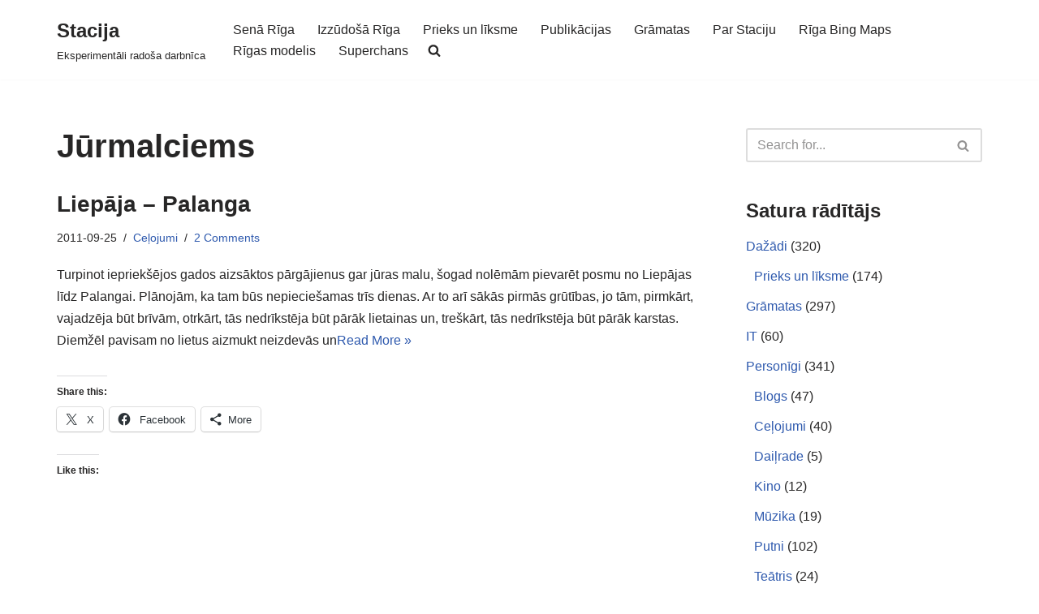

--- FILE ---
content_type: text/html; charset=UTF-8
request_url: https://stacija.org/tag/jurmalciems/?doing_wp_cron=1679869442.0239439010620117187500
body_size: 21905
content:
<!DOCTYPE html>
<html lang="en-US">

<head>
	
	<meta charset="UTF-8">
	<meta name="viewport" content="width=device-width, initial-scale=1, minimum-scale=1">
	<link rel="profile" href="http://gmpg.org/xfn/11">
		<title>Jūrmalciems &#8211; Stacija</title>
<meta name='robots' content='max-image-preview:large' />
<!-- Jetpack Site Verification Tags -->
<meta name="google-site-verification" content="E_aVsRIDikn83gIp4QhBKTPskuBtY9AmFeL61SBgVXg" />
<meta name="msvalidate.01" content="945B4BF0E04074368F0878914054C3C4" />
<meta name="p:domain_verify" content="4aeca61536b18c9e847d224ea8238a4c" />
<link rel='dns-prefetch' href='//stats.wp.com' />
<link rel='dns-prefetch' href='//widgets.wp.com' />
<link rel='dns-prefetch' href='//s0.wp.com' />
<link rel='dns-prefetch' href='//0.gravatar.com' />
<link rel='dns-prefetch' href='//1.gravatar.com' />
<link rel='dns-prefetch' href='//2.gravatar.com' />
<link rel="alternate" type="application/rss+xml" title="Stacija &raquo; Feed" href="https://stacija.org/feed/" />
<link rel="alternate" type="application/rss+xml" title="Stacija &raquo; Comments Feed" href="https://stacija.org/comments/feed/" />
<link rel="alternate" type="application/rss+xml" title="Stacija &raquo; Jūrmalciems Tag Feed" href="https://stacija.org/tag/jurmalciems/feed/" />
<style id='wp-img-auto-sizes-contain-inline-css'>
img:is([sizes=auto i],[sizes^="auto," i]){contain-intrinsic-size:3000px 1500px}
/*# sourceURL=wp-img-auto-sizes-contain-inline-css */
</style>

<style id='wp-emoji-styles-inline-css'>

	img.wp-smiley, img.emoji {
		display: inline !important;
		border: none !important;
		box-shadow: none !important;
		height: 1em !important;
		width: 1em !important;
		margin: 0 0.07em !important;
		vertical-align: -0.1em !important;
		background: none !important;
		padding: 0 !important;
	}
/*# sourceURL=wp-emoji-styles-inline-css */
</style>
<link rel='stylesheet' id='inline-spoilers-css-css' href='https://stacija.org/wp-content/plugins/inline-spoilers/build/style-index.css?ver=2.1.0' media='all' />
<link rel='stylesheet' id='bwg_fonts-css' href='https://stacija.org/wp-content/plugins/photo-gallery/css/bwg-fonts/fonts.css?ver=0.0.1' media='all' />
<link rel='stylesheet' id='sumoselect-css' href='https://stacija.org/wp-content/plugins/photo-gallery/css/sumoselect.min.css?ver=3.4.6' media='all' />
<link rel='stylesheet' id='mCustomScrollbar-css' href='https://stacija.org/wp-content/plugins/photo-gallery/css/jquery.mCustomScrollbar.min.css?ver=3.1.5' media='all' />
<link rel='stylesheet' id='bwg_frontend-css' href='https://stacija.org/wp-content/plugins/photo-gallery/css/styles.min.css?ver=1.8.37' media='all' />
<link rel='stylesheet' id='sfmsb-style-css' href='https://stacija.org/wp-content/plugins/simple-follow-me-social-buttons-widget/assets/css/style.css?ver=3.3.3' media='all' />
<link rel='stylesheet' id='sfmsb-icons-css' href='https://stacija.org/wp-content/plugins/simple-follow-me-social-buttons-widget/assets/css/icons.css?ver=3.3.3' media='all' />
<link rel='stylesheet' id='sm-style-css' href='https://stacija.org/wp-content/plugins/wp-show-more/wpsm-style.css?ver=6.9' media='all' />
<link rel='stylesheet' id='neve-style-css' href='https://stacija.org/wp-content/themes/neve/style-main-new.min.css?ver=4.2.2' media='all' />
<style id='neve-style-inline-css'>
.is-menu-sidebar .header-menu-sidebar { visibility: visible; }.is-menu-sidebar.menu_sidebar_slide_left .header-menu-sidebar { transform: translate3d(0, 0, 0); left: 0; }.is-menu-sidebar.menu_sidebar_slide_right .header-menu-sidebar { transform: translate3d(0, 0, 0); right: 0; }.is-menu-sidebar.menu_sidebar_pull_right .header-menu-sidebar, .is-menu-sidebar.menu_sidebar_pull_left .header-menu-sidebar { transform: translateX(0); }.is-menu-sidebar.menu_sidebar_dropdown .header-menu-sidebar { height: auto; }.is-menu-sidebar.menu_sidebar_dropdown .header-menu-sidebar-inner { max-height: 400px; padding: 20px 0; }.is-menu-sidebar.menu_sidebar_full_canvas .header-menu-sidebar { opacity: 1; }.header-menu-sidebar .menu-item-nav-search:not(.floating) { pointer-events: none; }.header-menu-sidebar .menu-item-nav-search .is-menu-sidebar { pointer-events: unset; }@media screen and (max-width: 960px) { .builder-item.cr .item--inner { --textalign: center; --justify: center; } }
.nv-meta-list li.meta:not(:last-child):after { content:"/" }.nv-meta-list .no-mobile{
			display:none;
		}.nv-meta-list li.last::after{
			content: ""!important;
		}@media (min-width: 769px) {
			.nv-meta-list .no-mobile {
				display: inline-block;
			}
			.nv-meta-list li.last:not(:last-child)::after {
		 		content: "/" !important;
			}
		}
 :root{ --container: 748px;--postwidth:100%; --primarybtnbg: var(--nv-primary-accent); --primarybtnhoverbg: var(--nv-primary-accent); --primarybtncolor: #fff; --secondarybtncolor: var(--nv-primary-accent); --primarybtnhovercolor: #fff; --secondarybtnhovercolor: var(--nv-primary-accent);--primarybtnborderradius:3px;--secondarybtnborderradius:3px;--secondarybtnborderwidth:3px;--btnpadding:13px 15px;--primarybtnpadding:13px 15px;--secondarybtnpadding:calc(13px - 3px) calc(15px - 3px); --bodyfontfamily: Arial,Helvetica,sans-serif; --bodyfontsize: 15px; --bodylineheight: 1.6; --bodyletterspacing: 0px; --bodyfontweight: 400; --h1fontsize: 36px; --h1fontweight: 700; --h1lineheight: 1.2; --h1letterspacing: 0px; --h1texttransform: none; --h2fontsize: 28px; --h2fontweight: 700; --h2lineheight: 1.3; --h2letterspacing: 0px; --h2texttransform: none; --h3fontsize: 24px; --h3fontweight: 700; --h3lineheight: 1.4; --h3letterspacing: 0px; --h3texttransform: none; --h4fontsize: 20px; --h4fontweight: 700; --h4lineheight: 1.6; --h4letterspacing: 0px; --h4texttransform: none; --h5fontsize: 16px; --h5fontweight: 700; --h5lineheight: 1.6; --h5letterspacing: 0px; --h5texttransform: none; --h6fontsize: 14px; --h6fontweight: 700; --h6lineheight: 1.6; --h6letterspacing: 0px; --h6texttransform: none;--formfieldborderwidth:2px;--formfieldborderradius:3px; --formfieldbgcolor: var(--nv-site-bg); --formfieldbordercolor: #dddddd; --formfieldcolor: var(--nv-text-color);--formfieldpadding:10px 12px; } .nv-index-posts{ --borderradius:0px; } .has-neve-button-color-color{ color: var(--nv-primary-accent)!important; } .has-neve-button-color-background-color{ background-color: var(--nv-primary-accent)!important; } .single-post-container .alignfull > [class*="__inner-container"], .single-post-container .alignwide > [class*="__inner-container"]{ max-width:718px } .nv-meta-list{ --avatarsize: 20px; } .single .nv-meta-list{ --avatarsize: 20px; } .nv-is-boxed.nv-comments-wrap{ --padding:20px; } .nv-is-boxed.comment-respond{ --padding:20px; } .single:not(.single-product), .page{ --c-vspace:0 0 0 0;; } .scroll-to-top{ --color: var(--nv-text-dark-bg);--padding:8px 10px; --borderradius: 3px; --bgcolor: var(--nv-primary-accent); --hovercolor: var(--nv-text-dark-bg); --hoverbgcolor: var(--nv-primary-accent);--size:16px; } .global-styled{ --bgcolor: var(--nv-site-bg); } .header-top{ --rowbcolor: var(--nv-light-bg); --color: var(--nv-text-color); --bgcolor: #f0f0f0; } .header-main{ --rowbcolor: var(--nv-light-bg); --color: var(--nv-text-color); --bgcolor: #ffffff; } .header-bottom{ --rowbcolor: var(--nv-light-bg); --color: var(--nv-text-color); --bgcolor: #ffffff; } .header-menu-sidebar-bg{ --justify: flex-start; --textalign: left;--flexg: 1;--wrapdropdownwidth: auto; --color: var(--nv-text-color); --bgcolor: #ffffff; } .header-menu-sidebar{ width: 360px; } .builder-item--logo{ --maxwidth: 120px; --fs: 24px;--padding:10px 0;--margin:0; --textalign: left;--justify: flex-start; } .builder-item--nav-icon,.header-menu-sidebar .close-sidebar-panel .navbar-toggle{ --borderradius:3px;--borderwidth:1px; } .builder-item--nav-icon{ --label-margin:0 5px 0 0;;--padding:10px 15px;--margin:0; } .builder-item--primary-menu{ --hovercolor: var(--nv-secondary-accent); --hovertextcolor: var(--nv-text-color); --activecolor: var(--nv-primary-accent); --spacing: 20px; --height: 25px;--padding:0;--margin:0; --fontsize: 1em; --lineheight: 1.6; --letterspacing: 0px; --fontweight: 500; --texttransform: none; --iconsize: 1em; } .hfg-is-group.has-primary-menu .inherit-ff{ --inheritedfw: 500; } .footer-top-inner .row{ grid-template-columns:1fr 1fr 1fr; --valign: flex-start; } .footer-top{ --rowbcolor: var(--nv-light-bg); --color: var(--nv-text-color); --bgcolor: #ffffff; } .footer-main-inner .row{ grid-template-columns:1fr 1fr 1fr; --valign: flex-start; } .footer-main{ --rowbcolor: var(--nv-light-bg); --color: var(--nv-text-color); --bgcolor: var(--nv-site-bg); } .footer-bottom-inner .row{ grid-template-columns:1fr 1fr 1fr; --valign: flex-start; } .footer-bottom{ --rowbcolor: var(--nv-light-bg); --color: var(--nv-text-dark-bg); --bgcolor: #24292e; } @media(min-width: 576px){ :root{ --container: 992px;--postwidth:100%;--btnpadding:13px 15px;--primarybtnpadding:13px 15px;--secondarybtnpadding:calc(13px - 3px) calc(15px - 3px); --bodyfontsize: 16px; --bodylineheight: 1.6; --bodyletterspacing: 0px; --h1fontsize: 38px; --h1lineheight: 1.2; --h1letterspacing: 0px; --h2fontsize: 30px; --h2lineheight: 1.2; --h2letterspacing: 0px; --h3fontsize: 26px; --h3lineheight: 1.4; --h3letterspacing: 0px; --h4fontsize: 22px; --h4lineheight: 1.5; --h4letterspacing: 0px; --h5fontsize: 18px; --h5lineheight: 1.6; --h5letterspacing: 0px; --h6fontsize: 14px; --h6lineheight: 1.6; --h6letterspacing: 0px; } .single-post-container .alignfull > [class*="__inner-container"], .single-post-container .alignwide > [class*="__inner-container"]{ max-width:962px } .nv-meta-list{ --avatarsize: 20px; } .single .nv-meta-list{ --avatarsize: 20px; } .nv-is-boxed.nv-comments-wrap{ --padding:30px; } .nv-is-boxed.comment-respond{ --padding:30px; } .single:not(.single-product), .page{ --c-vspace:0 0 0 0;; } .scroll-to-top{ --padding:8px 10px;--size:16px; } .header-menu-sidebar-bg{ --justify: flex-start; --textalign: left;--flexg: 1;--wrapdropdownwidth: auto; } .header-menu-sidebar{ width: 360px; } .builder-item--logo{ --maxwidth: 120px; --fs: 24px;--padding:10px 0;--margin:0; --textalign: left;--justify: flex-start; } .builder-item--nav-icon{ --label-margin:0 5px 0 0;;--padding:10px 15px;--margin:0; } .builder-item--primary-menu{ --spacing: 20px; --height: 25px;--padding:0;--margin:0; --fontsize: 1em; --lineheight: 1.6; --letterspacing: 0px; --iconsize: 1em; } }@media(min-width: 960px){ :root{ --container: 1170px;--postwidth:100%;--btnpadding:13px 15px;--primarybtnpadding:13px 15px;--secondarybtnpadding:calc(13px - 3px) calc(15px - 3px); --bodyfontsize: 16px; --bodylineheight: 1.7; --bodyletterspacing: 0px; --h1fontsize: 40px; --h1lineheight: 1.1; --h1letterspacing: 0px; --h2fontsize: 32px; --h2lineheight: 1.2; --h2letterspacing: 0px; --h3fontsize: 28px; --h3lineheight: 1.4; --h3letterspacing: 0px; --h4fontsize: 24px; --h4lineheight: 1.5; --h4letterspacing: 0px; --h5fontsize: 20px; --h5lineheight: 1.6; --h5letterspacing: 0px; --h6fontsize: 16px; --h6lineheight: 1.6; --h6letterspacing: 0px; } body:not(.single):not(.archive):not(.blog):not(.search):not(.error404) .neve-main > .container .col, body.post-type-archive-course .neve-main > .container .col, body.post-type-archive-llms_membership .neve-main > .container .col{ max-width: 70%; } body:not(.single):not(.archive):not(.blog):not(.search):not(.error404) .nv-sidebar-wrap, body.post-type-archive-course .nv-sidebar-wrap, body.post-type-archive-llms_membership .nv-sidebar-wrap{ max-width: 30%; } .neve-main > .archive-container .nv-index-posts.col{ max-width: 70%; } .neve-main > .archive-container .nv-sidebar-wrap{ max-width: 30%; } .neve-main > .single-post-container .nv-single-post-wrap.col{ max-width: 70%; } .single-post-container .alignfull > [class*="__inner-container"], .single-post-container .alignwide > [class*="__inner-container"]{ max-width:789px } .container-fluid.single-post-container .alignfull > [class*="__inner-container"], .container-fluid.single-post-container .alignwide > [class*="__inner-container"]{ max-width:calc(70% + 15px) } .neve-main > .single-post-container .nv-sidebar-wrap{ max-width: 30%; } .nv-meta-list{ --avatarsize: 20px; } .single .nv-meta-list{ --avatarsize: 20px; } .nv-is-boxed.nv-comments-wrap{ --padding:40px; } .nv-is-boxed.comment-respond{ --padding:40px; } .single:not(.single-product), .page{ --c-vspace:0 0 0 0;; } .scroll-to-top{ --padding:8px 10px;--size:16px; } .header-menu-sidebar-bg{ --justify: flex-start; --textalign: left;--flexg: 1;--wrapdropdownwidth: auto; } .header-menu-sidebar{ width: 360px; } .builder-item--logo{ --maxwidth: 120px; --fs: 24px;--padding:10px 0;--margin:0; --textalign: left;--justify: flex-start; } .builder-item--nav-icon{ --label-margin:0 5px 0 0;;--padding:10px 15px;--margin:0; } .builder-item--primary-menu{ --spacing: 20px; --height: 25px;--padding:0;--margin:0; --fontsize: 1em; --lineheight: 1.6; --letterspacing: 0px; --iconsize: 1em; } }.scroll-to-top {right: 20px; border: none; position: fixed; bottom: 30px; display: none; opacity: 0; visibility: hidden; transition: opacity 0.3s ease-in-out, visibility 0.3s ease-in-out; align-items: center; justify-content: center; z-index: 999; } @supports (-webkit-overflow-scrolling: touch) { .scroll-to-top { bottom: 74px; } } .scroll-to-top.image { background-position: center; } .scroll-to-top .scroll-to-top-image { width: 100%; height: 100%; } .scroll-to-top .scroll-to-top-label { margin: 0; padding: 5px; } .scroll-to-top:hover { text-decoration: none; } .scroll-to-top.scroll-to-top-left {left: 20px; right: unset;} .scroll-to-top.scroll-show-mobile { display: flex; } @media (min-width: 960px) { .scroll-to-top { display: flex; } }.scroll-to-top { color: var(--color); padding: var(--padding); border-radius: var(--borderradius); background: var(--bgcolor); } .scroll-to-top:hover, .scroll-to-top:focus { color: var(--hovercolor); background: var(--hoverbgcolor); } .scroll-to-top-icon, .scroll-to-top.image .scroll-to-top-image { width: var(--size); height: var(--size); } .scroll-to-top-image { background-image: var(--bgimage); background-size: cover; }:root{--nv-primary-accent:#2f5aae;--nv-secondary-accent:#2f5aae;--nv-site-bg:#ffffff;--nv-light-bg:#f4f5f7;--nv-dark-bg:#121212;--nv-text-color:#272626;--nv-text-dark-bg:#ffffff;--nv-c-1:#9463ae;--nv-c-2:#be574b;--nv-fallback-ff:Arial, Helvetica, sans-serif;}
/*# sourceURL=neve-style-inline-css */
</style>
<link rel='stylesheet' id='jetpack_likes-css' href='https://stacija.org/wp-content/plugins/jetpack/modules/likes/style.css?ver=15.4' media='all' />
<link rel='stylesheet' id='sharedaddy-css' href='https://stacija.org/wp-content/plugins/jetpack/modules/sharedaddy/sharing.css?ver=15.4' media='all' />
<link rel='stylesheet' id='social-logos-css' href='https://stacija.org/wp-content/plugins/jetpack/_inc/social-logos/social-logos.min.css?ver=15.4' media='all' />
<script src="https://stacija.org/wp-includes/js/jquery/jquery.min.js?ver=3.7.1" id="jquery-core-js"></script>
<script src="https://stacija.org/wp-includes/js/jquery/jquery-migrate.min.js?ver=3.4.1" id="jquery-migrate-js"></script>
<script src="https://stacija.org/wp-content/plugins/photo-gallery/js/jquery.sumoselect.min.js?ver=3.4.6" id="sumoselect-js"></script>
<script src="https://stacija.org/wp-content/plugins/photo-gallery/js/tocca.min.js?ver=2.0.9" id="bwg_mobile-js"></script>
<script src="https://stacija.org/wp-content/plugins/photo-gallery/js/jquery.mCustomScrollbar.concat.min.js?ver=3.1.5" id="mCustomScrollbar-js"></script>
<script src="https://stacija.org/wp-content/plugins/photo-gallery/js/jquery.fullscreen.min.js?ver=0.6.0" id="jquery-fullscreen-js"></script>
<script id="bwg_frontend-js-extra">
var bwg_objectsL10n = {"bwg_field_required":"field is required.","bwg_mail_validation":"This is not a valid email address.","bwg_search_result":"There are no images matching your search.","bwg_select_tag":"Select Tag","bwg_order_by":"Order By","bwg_search":"Search","bwg_show_ecommerce":"Show Ecommerce","bwg_hide_ecommerce":"Hide Ecommerce","bwg_show_comments":"Show Comments","bwg_hide_comments":"Hide Comments","bwg_restore":"Restore","bwg_maximize":"Maximize","bwg_fullscreen":"Fullscreen","bwg_exit_fullscreen":"Exit Fullscreen","bwg_search_tag":"SEARCH...","bwg_tag_no_match":"No tags found","bwg_all_tags_selected":"All tags selected","bwg_tags_selected":"tags selected","play":"Play","pause":"Pause","is_pro":"","bwg_play":"Play","bwg_pause":"Pause","bwg_hide_info":"Hide info","bwg_show_info":"Show info","bwg_hide_rating":"Hide rating","bwg_show_rating":"Show rating","ok":"Ok","cancel":"Cancel","select_all":"Select all","lazy_load":"0","lazy_loader":"https://stacija.org/wp-content/plugins/photo-gallery/images/ajax_loader.png","front_ajax":"0","bwg_tag_see_all":"see all tags","bwg_tag_see_less":"see less tags"};
//# sourceURL=bwg_frontend-js-extra
</script>
<script src="https://stacija.org/wp-content/plugins/photo-gallery/js/scripts.min.js?ver=1.8.37" id="bwg_frontend-js"></script>
<script src="https://stacija.org/wp-content/plugins/simple-follow-me-social-buttons-widget/assets/js/front-widget.js?ver=3.3.3" id="sfmsb-script-js"></script>
<link rel="https://api.w.org/" href="https://stacija.org/wp-json/" /><link rel="alternate" title="JSON" type="application/json" href="https://stacija.org/wp-json/wp/v2/tags/903" /><link rel="EditURI" type="application/rsd+xml" title="RSD" href="https://stacija.org/xmlrpc.php?rsd" />
<meta name="generator" content="WordPress 6.9" />
	<style>img#wpstats{display:none}</style>
		
<!-- Jetpack Open Graph Tags -->
<meta property="og:type" content="website" />
<meta property="og:title" content="Jūrmalciems &#8211; Stacija" />
<meta property="og:url" content="https://stacija.org/tag/jurmalciems/" />
<meta property="og:site_name" content="Stacija" />
<meta property="og:image" content="https://stacija.org/wp-content/uploads/2020/01/cropped-Moon512-1.jpg" />
<meta property="og:image:width" content="512" />
<meta property="og:image:height" content="512" />
<meta property="og:image:alt" content="" />
<meta property="og:locale" content="en_US" />

<!-- End Jetpack Open Graph Tags -->
<link rel="icon" href="https://stacija.org/wp-content/uploads/2020/01/cropped-Moon512-1-32x32.jpg" sizes="32x32" />
<link rel="icon" href="https://stacija.org/wp-content/uploads/2020/01/cropped-Moon512-1-192x192.jpg" sizes="192x192" />
<link rel="apple-touch-icon" href="https://stacija.org/wp-content/uploads/2020/01/cropped-Moon512-1-180x180.jpg" />
<meta name="msapplication-TileImage" content="https://stacija.org/wp-content/uploads/2020/01/cropped-Moon512-1-270x270.jpg" />
		<style id="wp-custom-css">
			blockquote {
text-align: left;
font-size: 90%;
margin-left: 20px;
}		</style>
		
	</head>

<body  class="archive tag tag-jurmalciems tag-903 wp-theme-neve  nv-blog-default nv-sidebar-right menu_sidebar_slide_left" id="neve_body"  >
<div class="wrapper">
	
	<header class="header"  >
		<a class="neve-skip-link show-on-focus" href="#content" >
			Skip to content		</a>
		<div id="header-grid"  class="hfg_header site-header">
	
<nav class="header--row header-main hide-on-mobile hide-on-tablet layout-full-contained nv-navbar header--row"
	data-row-id="main" data-show-on="desktop">

	<div
		class="header--row-inner header-main-inner">
		<div class="container">
			<div
				class="row row--wrapper"
				data-section="hfg_header_layout_main" >
				<div class="hfg-slot left"><div class="builder-item desktop-left"><div class="item--inner builder-item--logo"
		data-section="title_tagline"
		data-item-id="logo">
	
<div class="site-logo">
	<a class="brand" href="https://stacija.org/" aria-label="Stacija Eksperimentāli radoša darbnīca" rel="home"><div class="nv-title-tagline-wrap"><p class="site-title">Stacija</p><small>Eksperimentāli radoša darbnīca</small></div></a></div>
	</div>

</div></div><div class="hfg-slot right"><div class="builder-item has-nav"><div class="item--inner builder-item--primary-menu has_menu"
		data-section="header_menu_primary"
		data-item-id="primary-menu">
	<div class="nv-nav-wrap">
	<div role="navigation" class="nav-menu-primary style-full-height m-style"
			aria-label="Primary Menu">

		<ul id="nv-primary-navigation-main" class="primary-menu-ul nav-ul menu-desktop"><li id="menu-item-4721" class="menu-item menu-item-type-taxonomy menu-item-object-category menu-item-4721"><div class="wrap"><a href="https://stacija.org/category/vesture/sena-riga/">Senā Rīga</a></div></li>
<li id="menu-item-4722" class="menu-item menu-item-type-taxonomy menu-item-object-category menu-item-4722"><div class="wrap"><a href="https://stacija.org/category/vesture/izzudosa-riga/">Izzūdošā Rīga</a></div></li>
<li id="menu-item-4732" class="menu-item menu-item-type-taxonomy menu-item-object-category menu-item-4732"><div class="wrap"><a href="https://stacija.org/category/dazadi/prieks-un-liksme/">Prieks un līksme</a></div></li>
<li id="menu-item-4725" class="menu-item menu-item-type-taxonomy menu-item-object-category menu-item-4725"><div class="wrap"><a href="https://stacija.org/category/publikacijas/">Publikācijas</a></div></li>
<li id="menu-item-4735" class="menu-item menu-item-type-taxonomy menu-item-object-category menu-item-4735"><div class="wrap"><a href="https://stacija.org/category/gramatas/">Grāmatas</a></div></li>
<li id="menu-item-4738" class="menu-item menu-item-type-post_type menu-item-object-page menu-item-4738"><div class="wrap"><a href="https://stacija.org/par/">Par Staciju</a></div></li>
<li id="menu-item-13018" class="menu-item menu-item-type-custom menu-item-object-custom menu-item-13018"><div class="wrap"><a href="https://stacija.org/bingmaps.html">Rīga Bing Maps</a></div></li>
<li id="menu-item-13490" class="menu-item menu-item-type-custom menu-item-object-custom menu-item-13490"><div class="wrap"><a href="https://experience.arcgis.com/experience/4d843616f6b24873a5fbd70656668ce9?fbclid=IwAR2QOcTHlfWbWzKE8F2dVYC-aLJkTEDv4X_Rhr6oG0KZK5GAf7_JmablM6w">Rīgas modelis</a></div></li>
<li id="menu-item-14097" class="menu-item menu-item-type-post_type menu-item-object-page menu-item-14097"><div class="wrap"><a href="https://stacija.org/superchans/">Superchans</a></div></li>
<li class="menu-item-nav-search minimal" id="nv-menu-item-search-1"  aria-label="search"><a href="#" class="nv-nav-search-icon" ><span class="nv-icon nv-search" >
				<svg width="15" height="15" viewBox="0 0 1792 1792" xmlns="http://www.w3.org/2000/svg"><path d="M1216 832q0-185-131.5-316.5t-316.5-131.5-316.5 131.5-131.5 316.5 131.5 316.5 316.5 131.5 316.5-131.5 131.5-316.5zm512 832q0 52-38 90t-90 38q-54 0-90-38l-343-342q-179 124-399 124-143 0-273.5-55.5t-225-150-150-225-55.5-273.5 55.5-273.5 150-225 225-150 273.5-55.5 273.5 55.5 225 150 150 225 55.5 273.5q0 220-124 399l343 343q37 37 37 90z" /></svg>
			</span></a><div class="nv-nav-search">
<form role="search"
	method="get"
	class="search-form"
	action="https://stacija.org/">
	<label>
		<span class="screen-reader-text">Search for...</span>
	</label>
	<input type="search"
		class="search-field"
		aria-label="Search"
		placeholder="Search for..."
		value=""
		name="s"/>
	<button type="submit"
			class="search-submit nv-submit"
			aria-label="Search">
					<span class="nv-search-icon-wrap">
				<span class="nv-icon nv-search" >
				<svg width="15" height="15" viewBox="0 0 1792 1792" xmlns="http://www.w3.org/2000/svg"><path d="M1216 832q0-185-131.5-316.5t-316.5-131.5-316.5 131.5-131.5 316.5 131.5 316.5 316.5 131.5 316.5-131.5 131.5-316.5zm512 832q0 52-38 90t-90 38q-54 0-90-38l-343-342q-179 124-399 124-143 0-273.5-55.5t-225-150-150-225-55.5-273.5 55.5-273.5 150-225 225-150 273.5-55.5 273.5 55.5 225 150 150 225 55.5 273.5q0 220-124 399l343 343q37 37 37 90z" /></svg>
			</span>			</span>
			</button>
	</form>
</div></li></ul>	</div>
</div>

	</div>

</div></div>							</div>
		</div>
	</div>
</nav>


<nav class="header--row header-main hide-on-desktop layout-full-contained nv-navbar header--row"
	data-row-id="main" data-show-on="mobile">

	<div
		class="header--row-inner header-main-inner">
		<div class="container">
			<div
				class="row row--wrapper"
				data-section="hfg_header_layout_main" >
				<div class="hfg-slot left"><div class="builder-item tablet-left mobile-left"><div class="item--inner builder-item--logo"
		data-section="title_tagline"
		data-item-id="logo">
	
<div class="site-logo">
	<a class="brand" href="https://stacija.org/" aria-label="Stacija Eksperimentāli radoša darbnīca" rel="home"><div class="nv-title-tagline-wrap"><p class="site-title">Stacija</p><small>Eksperimentāli radoša darbnīca</small></div></a></div>
	</div>

</div></div><div class="hfg-slot right"><div class="builder-item tablet-left mobile-left"><div class="item--inner builder-item--nav-icon"
		data-section="header_menu_icon"
		data-item-id="nav-icon">
	<div class="menu-mobile-toggle item-button navbar-toggle-wrapper">
	<button type="button" class=" navbar-toggle"
			value="Navigation Menu"
					aria-label="Navigation Menu "
			aria-expanded="false" onclick="if('undefined' !== typeof toggleAriaClick ) { toggleAriaClick() }">
					<span class="bars">
				<span class="icon-bar"></span>
				<span class="icon-bar"></span>
				<span class="icon-bar"></span>
			</span>
					<span class="screen-reader-text">Navigation Menu</span>
	</button>
</div> <!--.navbar-toggle-wrapper-->


	</div>

</div></div>							</div>
		</div>
	</div>
</nav>

<div
		id="header-menu-sidebar" class="header-menu-sidebar tcb menu-sidebar-panel slide_left hfg-pe"
		data-row-id="sidebar">
	<div id="header-menu-sidebar-bg" class="header-menu-sidebar-bg">
				<div class="close-sidebar-panel navbar-toggle-wrapper">
			<button type="button" class="hamburger is-active  navbar-toggle active" 					value="Navigation Menu"
					aria-label="Navigation Menu "
					aria-expanded="false" onclick="if('undefined' !== typeof toggleAriaClick ) { toggleAriaClick() }">
								<span class="bars">
						<span class="icon-bar"></span>
						<span class="icon-bar"></span>
						<span class="icon-bar"></span>
					</span>
								<span class="screen-reader-text">
			Navigation Menu					</span>
			</button>
		</div>
					<div id="header-menu-sidebar-inner" class="header-menu-sidebar-inner tcb ">
						<div class="builder-item has-nav"><div class="item--inner builder-item--primary-menu has_menu"
		data-section="header_menu_primary"
		data-item-id="primary-menu">
	<div class="nv-nav-wrap">
	<div role="navigation" class="nav-menu-primary style-full-height m-style"
			aria-label="Primary Menu">

		<ul id="nv-primary-navigation-sidebar" class="primary-menu-ul nav-ul menu-mobile"><li class="menu-item menu-item-type-taxonomy menu-item-object-category menu-item-4721"><div class="wrap"><a href="https://stacija.org/category/vesture/sena-riga/">Senā Rīga</a></div></li>
<li class="menu-item menu-item-type-taxonomy menu-item-object-category menu-item-4722"><div class="wrap"><a href="https://stacija.org/category/vesture/izzudosa-riga/">Izzūdošā Rīga</a></div></li>
<li class="menu-item menu-item-type-taxonomy menu-item-object-category menu-item-4732"><div class="wrap"><a href="https://stacija.org/category/dazadi/prieks-un-liksme/">Prieks un līksme</a></div></li>
<li class="menu-item menu-item-type-taxonomy menu-item-object-category menu-item-4725"><div class="wrap"><a href="https://stacija.org/category/publikacijas/">Publikācijas</a></div></li>
<li class="menu-item menu-item-type-taxonomy menu-item-object-category menu-item-4735"><div class="wrap"><a href="https://stacija.org/category/gramatas/">Grāmatas</a></div></li>
<li class="menu-item menu-item-type-post_type menu-item-object-page menu-item-4738"><div class="wrap"><a href="https://stacija.org/par/">Par Staciju</a></div></li>
<li class="menu-item menu-item-type-custom menu-item-object-custom menu-item-13018"><div class="wrap"><a href="https://stacija.org/bingmaps.html">Rīga Bing Maps</a></div></li>
<li class="menu-item menu-item-type-custom menu-item-object-custom menu-item-13490"><div class="wrap"><a href="https://experience.arcgis.com/experience/4d843616f6b24873a5fbd70656668ce9?fbclid=IwAR2QOcTHlfWbWzKE8F2dVYC-aLJkTEDv4X_Rhr6oG0KZK5GAf7_JmablM6w">Rīgas modelis</a></div></li>
<li class="menu-item menu-item-type-post_type menu-item-object-page menu-item-14097"><div class="wrap"><a href="https://stacija.org/superchans/">Superchans</a></div></li>
<li class="menu-item-nav-search minimal" id="nv-menu-item-search-2"  aria-label="search"><a href="#" class="nv-nav-search-icon" ><span class="nv-icon nv-search" >
				<svg width="15" height="15" viewBox="0 0 1792 1792" xmlns="http://www.w3.org/2000/svg"><path d="M1216 832q0-185-131.5-316.5t-316.5-131.5-316.5 131.5-131.5 316.5 131.5 316.5 316.5 131.5 316.5-131.5 131.5-316.5zm512 832q0 52-38 90t-90 38q-54 0-90-38l-343-342q-179 124-399 124-143 0-273.5-55.5t-225-150-150-225-55.5-273.5 55.5-273.5 150-225 225-150 273.5-55.5 273.5 55.5 225 150 150 225 55.5 273.5q0 220-124 399l343 343q37 37 37 90z" /></svg>
			</span></a><div class="nv-nav-search">
<form role="search"
	method="get"
	class="search-form"
	action="https://stacija.org/">
	<label>
		<span class="screen-reader-text">Search for...</span>
	</label>
	<input type="search"
		class="search-field"
		aria-label="Search"
		placeholder="Search for..."
		value=""
		name="s"/>
	<button type="submit"
			class="search-submit nv-submit"
			aria-label="Search">
					<span class="nv-search-icon-wrap">
				<span class="nv-icon nv-search" >
				<svg width="15" height="15" viewBox="0 0 1792 1792" xmlns="http://www.w3.org/2000/svg"><path d="M1216 832q0-185-131.5-316.5t-316.5-131.5-316.5 131.5-131.5 316.5 131.5 316.5 316.5 131.5 316.5-131.5 131.5-316.5zm512 832q0 52-38 90t-90 38q-54 0-90-38l-343-342q-179 124-399 124-143 0-273.5-55.5t-225-150-150-225-55.5-273.5 55.5-273.5 150-225 225-150 273.5-55.5 273.5 55.5 225 150 150 225 55.5 273.5q0 220-124 399l343 343q37 37 37 90z" /></svg>
			</span>			</span>
			</button>
	</form>
</div></li></ul>	</div>
</div>

	</div>

</div>					</div>
	</div>
</div>
<div class="header-menu-sidebar-overlay hfg-ov hfg-pe" onclick="if('undefined' !== typeof toggleAriaClick ) { toggleAriaClick() }"></div>
</div>
	</header>

	<style>.nav-ul li:focus-within .wrap.active + .sub-menu { opacity: 1; visibility: visible; }.nav-ul li.neve-mega-menu:focus-within .wrap.active + .sub-menu { display: grid; }.nav-ul li > .wrap { display: flex; align-items: center; position: relative; padding: 0 4px; }.nav-ul:not(.menu-mobile):not(.neve-mega-menu) > li > .wrap > a { padding-top: 1px }</style>

	
	<main id="content" class="neve-main">

	<div class="container archive-container">

		
		<div class="row">
						<div class="nv-index-posts blog col">
				<div class="nv-page-title-wrap nv-big-title" >
	<div class="nv-page-title ">
				<h1>Jūrmalciems</h1>
					</div><!--.nv-page-title-->
</div> <!--.nv-page-title-wrap-->
	<div class="posts-wrapper"><article id="post-1474" class="post-1474 post type-post status-publish format-standard hentry category-celojumi tag-jurmalciems tag-liepaja tag-palanga tag-pargajiens-gar-juru layout-alternative col-12  nv-non-grid-article ">

	<div class="article-content-col">
		<div class="content">
			<div class="alternative-post nv-ft-wrap"><div class="non-grid-content alternative-layout-content"><h2 class="blog-entry-title entry-title"><a href="https://stacija.org/liepaja-palanga/" rel="bookmark">Liepāja &#8211; Palanga</a></h2><ul class="nv-meta-list"><li class="meta date posted-on "><time class="entry-date published" datetime="2011-09-25T23:06:50+02:00" content="2011-09-25">2011-09-25</time><time class="updated" datetime="2016-01-27T20:29:20+02:00">2016-01-27</time></li><li class="meta category "><a href="https://stacija.org/category/personigi/celojumi/" rel="category tag">Ceļojumi</a></li><li class="meta comments last"><a href="https://stacija.org/liepaja-palanga/#comments">2 Comments</a></li></ul><div class="excerpt-wrap entry-summary"><p>Turpinot iepriekšējos gados aizsāktos pārgājienus gar jūras malu, šogad nolēmām pievarēt posmu no Liepājas līdz Palangai. Plānojām, ka tam būs nepieciešamas trīs dienas. Ar to arī sākās pirmās grūtības, jo tām, pirmkārt, vajadzēja būt brīvām, otrkārt, tās nedrīkstēja būt pārāk lietainas un, treškārt, tās nedrīkstēja būt pārāk karstas. Diemžēl pavisam no lietus aizmukt neizdevās un<a href="https://stacija.org/liepaja-palanga/" rel="bookmark">Read More &raquo;<span class="screen-reader-text">Liepāja &#8211; Palanga</span></a></p>
<div class="sharedaddy sd-sharing-enabled"><div class="robots-nocontent sd-block sd-social sd-social-icon-text sd-sharing"><h3 class="sd-title">Share this:</h3><div class="sd-content"><ul><li class="share-twitter"><a rel="nofollow noopener noreferrer"
				data-shared="sharing-twitter-1474"
				class="share-twitter sd-button share-icon"
				href="https://stacija.org/liepaja-palanga/?share=twitter"
				target="_blank"
				aria-labelledby="sharing-twitter-1474"
				>
				<span id="sharing-twitter-1474" hidden>Click to share on X (Opens in new window)</span>
				<span>X</span>
			</a></li><li class="share-facebook"><a rel="nofollow noopener noreferrer"
				data-shared="sharing-facebook-1474"
				class="share-facebook sd-button share-icon"
				href="https://stacija.org/liepaja-palanga/?share=facebook"
				target="_blank"
				aria-labelledby="sharing-facebook-1474"
				>
				<span id="sharing-facebook-1474" hidden>Click to share on Facebook (Opens in new window)</span>
				<span>Facebook</span>
			</a></li><li><a href="#" class="sharing-anchor sd-button share-more"><span>More</span></a></li><li class="share-end"></li></ul><div class="sharing-hidden"><div class="inner" style="display: none;"><ul><li class="share-print"><a rel="nofollow noopener noreferrer"
				data-shared="sharing-print-1474"
				class="share-print sd-button share-icon"
				href="https://stacija.org/liepaja-palanga/?share=print"
				target="_blank"
				aria-labelledby="sharing-print-1474"
				>
				<span id="sharing-print-1474" hidden>Click to print (Opens in new window)</span>
				<span>Print</span>
			</a></li><li class="share-email"><a rel="nofollow noopener noreferrer"
				data-shared="sharing-email-1474"
				class="share-email sd-button share-icon"
				href="mailto:?subject=%5BShared%20Post%5D%20Liep%C4%81ja%20-%20Palanga&#038;body=https%3A%2F%2Fstacija.org%2Fliepaja-palanga%2F&#038;share=email"
				target="_blank"
				aria-labelledby="sharing-email-1474"
				data-email-share-error-title="Do you have email set up?" data-email-share-error-text="If you&#039;re having problems sharing via email, you might not have email set up for your browser. You may need to create a new email yourself." data-email-share-nonce="db5063b72b" data-email-share-track-url="https://stacija.org/liepaja-palanga/?share=email">
				<span id="sharing-email-1474" hidden>Click to email a link to a friend (Opens in new window)</span>
				<span>Email</span>
			</a></li><li class="share-linkedin"><a rel="nofollow noopener noreferrer"
				data-shared="sharing-linkedin-1474"
				class="share-linkedin sd-button share-icon"
				href="https://stacija.org/liepaja-palanga/?share=linkedin"
				target="_blank"
				aria-labelledby="sharing-linkedin-1474"
				>
				<span id="sharing-linkedin-1474" hidden>Click to share on LinkedIn (Opens in new window)</span>
				<span>LinkedIn</span>
			</a></li><li class="share-reddit"><a rel="nofollow noopener noreferrer"
				data-shared="sharing-reddit-1474"
				class="share-reddit sd-button share-icon"
				href="https://stacija.org/liepaja-palanga/?share=reddit"
				target="_blank"
				aria-labelledby="sharing-reddit-1474"
				>
				<span id="sharing-reddit-1474" hidden>Click to share on Reddit (Opens in new window)</span>
				<span>Reddit</span>
			</a></li><li class="share-tumblr"><a rel="nofollow noopener noreferrer"
				data-shared="sharing-tumblr-1474"
				class="share-tumblr sd-button share-icon"
				href="https://stacija.org/liepaja-palanga/?share=tumblr"
				target="_blank"
				aria-labelledby="sharing-tumblr-1474"
				>
				<span id="sharing-tumblr-1474" hidden>Click to share on Tumblr (Opens in new window)</span>
				<span>Tumblr</span>
			</a></li><li class="share-pinterest"><a rel="nofollow noopener noreferrer"
				data-shared="sharing-pinterest-1474"
				class="share-pinterest sd-button share-icon"
				href="https://stacija.org/liepaja-palanga/?share=pinterest"
				target="_blank"
				aria-labelledby="sharing-pinterest-1474"
				>
				<span id="sharing-pinterest-1474" hidden>Click to share on Pinterest (Opens in new window)</span>
				<span>Pinterest</span>
			</a></li><li class="share-pocket"><a rel="nofollow noopener noreferrer"
				data-shared="sharing-pocket-1474"
				class="share-pocket sd-button share-icon"
				href="https://stacija.org/liepaja-palanga/?share=pocket"
				target="_blank"
				aria-labelledby="sharing-pocket-1474"
				>
				<span id="sharing-pocket-1474" hidden>Click to share on Pocket (Opens in new window)</span>
				<span>Pocket</span>
			</a></li><li class="share-telegram"><a rel="nofollow noopener noreferrer"
				data-shared="sharing-telegram-1474"
				class="share-telegram sd-button share-icon"
				href="https://stacija.org/liepaja-palanga/?share=telegram"
				target="_blank"
				aria-labelledby="sharing-telegram-1474"
				>
				<span id="sharing-telegram-1474" hidden>Click to share on Telegram (Opens in new window)</span>
				<span>Telegram</span>
			</a></li><li class="share-jetpack-whatsapp"><a rel="nofollow noopener noreferrer"
				data-shared="sharing-whatsapp-1474"
				class="share-jetpack-whatsapp sd-button share-icon"
				href="https://stacija.org/liepaja-palanga/?share=jetpack-whatsapp"
				target="_blank"
				aria-labelledby="sharing-whatsapp-1474"
				>
				<span id="sharing-whatsapp-1474" hidden>Click to share on WhatsApp (Opens in new window)</span>
				<span>WhatsApp</span>
			</a></li><li class="share-end"></li></ul></div></div></div></div></div><div class='sharedaddy sd-block sd-like jetpack-likes-widget-wrapper jetpack-likes-widget-unloaded' id='like-post-wrapper-105524943-1474-6977c62bbfb7c' data-src='https://widgets.wp.com/likes/?ver=15.4#blog_id=105524943&amp;post_id=1474&amp;origin=stacija.org&amp;obj_id=105524943-1474-6977c62bbfb7c' data-name='like-post-frame-105524943-1474-6977c62bbfb7c' data-title='Like or Reblog'><h3 class="sd-title">Like this:</h3><div class='likes-widget-placeholder post-likes-widget-placeholder' style='height: 55px;'><span class='button'><span>Like</span></span> <span class="loading">Loading...</span></div><span class='sd-text-color'></span><a class='sd-link-color'></a></div></div></div></div>		</div>
	</div>
</article>
</div>				<div class="w-100"></div>
							</div>
			<div class="nv-sidebar-wrap col-sm-12 nv-right blog-sidebar " >
		<aside id="secondary" role="complementary">
		
		<style type="text/css">.widget_search .search-form .search-submit, .widget_search .search-form .search-field { height: auto; }</style><div id="search-2" class="widget widget_search">
<form role="search"
	method="get"
	class="search-form"
	action="https://stacija.org/">
	<label>
		<span class="screen-reader-text">Search for...</span>
	</label>
	<input type="search"
		class="search-field"
		aria-label="Search"
		placeholder="Search for..."
		value=""
		name="s"/>
	<button type="submit"
			class="search-submit nv-submit"
			aria-label="Search">
					<span class="nv-search-icon-wrap">
				<span class="nv-icon nv-search" >
				<svg width="15" height="15" viewBox="0 0 1792 1792" xmlns="http://www.w3.org/2000/svg"><path d="M1216 832q0-185-131.5-316.5t-316.5-131.5-316.5 131.5-131.5 316.5 131.5 316.5 316.5 131.5 316.5-131.5 131.5-316.5zm512 832q0 52-38 90t-90 38q-54 0-90-38l-343-342q-179 124-399 124-143 0-273.5-55.5t-225-150-150-225-55.5-273.5 55.5-273.5 150-225 225-150 273.5-55.5 273.5 55.5 225 150 150 225 55.5 273.5q0 220-124 399l343 343q37 37 37 90z" /></svg>
			</span>			</span>
			</button>
	</form>
</div><div id="categories-2" class="widget widget_categories"><p class="widget-title">Satura rādītājs</p>
			<ul>
					<li class="cat-item cat-item-696"><a href="https://stacija.org/category/dazadi/">Dažādi</a> (320)
<ul class='children'>
	<li class="cat-item cat-item-699"><a href="https://stacija.org/category/dazadi/prieks-un-liksme/">Prieks un līksme</a> (174)
</li>
</ul>
</li>
	<li class="cat-item cat-item-711"><a href="https://stacija.org/category/gramatas/">Grāmatas</a> (297)
</li>
	<li class="cat-item cat-item-697"><a href="https://stacija.org/category/it/">IT</a> (60)
</li>
	<li class="cat-item cat-item-698"><a href="https://stacija.org/category/personigi/">Personīgi</a> (341)
<ul class='children'>
	<li class="cat-item cat-item-707"><a href="https://stacija.org/category/personigi/blogs/">Blogs</a> (47)
</li>
	<li class="cat-item cat-item-708"><a href="https://stacija.org/category/personigi/celojumi/">Ceļojumi</a> (40)
</li>
	<li class="cat-item cat-item-709"><a href="https://stacija.org/category/personigi/dailrade/">Daiļrade</a> (5)
</li>
	<li class="cat-item cat-item-714"><a href="https://stacija.org/category/personigi/kino/">Kino</a> (12)
</li>
	<li class="cat-item cat-item-717"><a href="https://stacija.org/category/personigi/muzika/">Mūzika</a> (19)
</li>
	<li class="cat-item cat-item-701"><a href="https://stacija.org/category/personigi/putni/">Putni</a> (102)
</li>
	<li class="cat-item cat-item-703"><a href="https://stacija.org/category/personigi/teatris/">Teātris</a> (24)
</li>
</ul>
</li>
	<li class="cat-item cat-item-700"><a href="https://stacija.org/category/publikacijas/">Publikācijas</a> (43)
</li>
	<li class="cat-item cat-item-702"><a href="https://stacija.org/category/sabiedriba/">Sabiedrība</a> (357)
<ul class='children'>
	<li class="cat-item cat-item-706"><a href="https://stacija.org/category/sabiedriba/attistiba/">Attīstība</a> (32)
</li>
	<li class="cat-item cat-item-710"><a href="https://stacija.org/category/sabiedriba/diskriminacija/">Diskriminācija</a> (12)
</li>
	<li class="cat-item cat-item-712"><a href="https://stacija.org/category/sabiedriba/informacijas-uztvere/">Informācijas uztvere</a> (12)
</li>
	<li class="cat-item cat-item-715"><a href="https://stacija.org/category/sabiedriba/latviskums/">Latviskums</a> (66)
</li>
	<li class="cat-item cat-item-716"><a href="https://stacija.org/category/sabiedriba/masu-mediji/">Masu mediji</a> (82)
</li>
	<li class="cat-item cat-item-719"><a href="https://stacija.org/category/sabiedriba/religija/">Reliģija</a> (14)
</li>
</ul>
</li>
	<li class="cat-item cat-item-704"><a href="https://stacija.org/category/valsts-parvalde/">Valsts pārvalde</a> (299)
<ul class='children'>
	<li class="cat-item cat-item-718"><a href="https://stacija.org/category/valsts-parvalde/politika/">Politika</a> (228)
</li>
</ul>
</li>
	<li class="cat-item cat-item-705"><a href="https://stacija.org/category/vesture/">Vēsture</a> (263)
<ul class='children'>
	<li class="cat-item cat-item-713"><a href="https://stacija.org/category/vesture/izzudosa-riga/">Izzūdošā Rīga</a> (103)
</li>
	<li class="cat-item cat-item-720"><a href="https://stacija.org/category/vesture/sena-riga/">Senā Rīga</a> (129)
</li>
</ul>
</li>
			</ul>

			</div><style scoped type="text/css">.utcw-3j03q2k {word-wrap:break-word}.utcw-3j03q2k span,.utcw-3j03q2k a{border-width:0px;white-space:nowrap}.utcw-3j03q2k span:hover,.utcw-3j03q2k a:hover{border-width:0px}</style><div id="utcw-3" class="widget widget_utcw"><div class="utcw-3j03q2k"><a class="tag-link-721 utcw-tag utcw-tag-11-novembra-krastmala" href="https://stacija.org/tag/11-novembra-krastmala/" style="font-size:11.073684210526px" title="7 topics">11. novembra krastmala (7)</a> - <a class="tag-link-1591 utcw-tag utcw-tag-2022-bildes" href="https://stacija.org/tag/2022-bildes/" style="font-size:11.221052631579px" title="11 topics">2022 bildēs (11)</a> - <a class="tag-link-1638 utcw-tag utcw-tag-2023-bildes" href="https://stacija.org/tag/2023-bildes/" style="font-size:11.110526315789px" title="8 topics">2023 bildēs (8)</a> - <a class="tag-link-1692 utcw-tag utcw-tag-2024-bildes" href="https://stacija.org/tag/2024-bildes/" style="font-size:11.073684210526px" title="7 topics">2024 bildēs (7)</a> - <a class="tag-link-725 utcw-tag utcw-tag-9-maijs" href="https://stacija.org/tag/9-maijs/" style="font-size:11.073684210526px" title="7 topics">9. maijs (7)</a> - <a class="tag-link-737 utcw-tag utcw-tag-alkohols" href="https://stacija.org/tag/alkohols/" style="font-size:11px" title="5 topics">Alkohols (5)</a> - <a class="tag-link-748 utcw-tag utcw-tag-aspazijas-bulvaris" href="https://stacija.org/tag/aspazijas-bulvaris/" style="font-size:11.147368421053px" title="9 topics">Aspazijas bulvāris (9)</a> - <a class="tag-link-1425 utcw-tag utcw-tag-autortiesibas" href="https://stacija.org/tag/autortiesibas/" style="font-size:11.110526315789px" title="8 topics">Autortiesības (8)</a> - <a class="tag-link-761 utcw-tag utcw-tag-avotu-iela" href="https://stacija.org/tag/avotu-iela/" style="font-size:11.110526315789px" title="8 topics">Avotu iela (8)</a> - <a class="tag-link-783 utcw-tag utcw-tag-begli" href="https://stacija.org/tag/begli/" style="font-size:11.257894736842px" title="12 topics">Bēgļi (12)</a> - <a class="tag-link-781 utcw-tag utcw-tag-brivibas-iela" href="https://stacija.org/tag/brivibas-iela/" style="font-size:11.184210526316px" title="10 topics">Brīvības iela (10)</a> - <a class="tag-link-776 utcw-tag utcw-tag-bruninieku-iela" href="https://stacija.org/tag/bruninieku-iela/" style="font-size:11px" title="5 topics">Bruņinieku iela (5)</a> - <a class="tag-link-1481 utcw-tag utcw-tag-covid-19" href="https://stacija.org/tag/covid-19/" style="font-size:11.663157894737px" title="23 topics">Covid-19 (23)</a> - <a class="tag-link-795 utcw-tag utcw-tag-demokratija" href="https://stacija.org/tag/demokratija/" style="font-size:11.552631578947px" title="20 topics">Demokrātija (20)</a> - <a class="tag-link-803 utcw-tag utcw-tag-doma-laukums" href="https://stacija.org/tag/doma-laukums/" style="font-size:11.073684210526px" title="7 topics">Doma laukums (7)</a> - <a class="tag-link-805 utcw-tag utcw-tag-drosibas-policija" href="https://stacija.org/tag/drosibas-policija/" style="font-size:11.110526315789px" title="8 topics">Drošības policija (8)</a> - <a class="tag-link-809 utcw-tag utcw-tag-dzirnavu-iela" href="https://stacija.org/tag/dzirnavu-iela/" style="font-size:11.110526315789px" title="8 topics">Dzirnavu iela (8)</a> - <a class="tag-link-1227 utcw-tag utcw-tag-gertrudes-iela" href="https://stacija.org/tag/gertrudes-iela/" style="font-size:11.036842105263px" title="6 topics">Ģertrūdes iela (6)</a> - <a class="tag-link-1482 utcw-tag utcw-tag-haruki-murakami" href="https://stacija.org/tag/haruki-murakami/" style="font-size:11.073684210526px" title="7 topics">Haruki Murakami (7)</a> - <a class="tag-link-1240 utcw-tag utcw-tag-ierakstu-izlase" href="https://stacija.org/tag/ierakstu-izlase/" style="font-size:13.173684210526px" title="64 topics">Ierakstu izlase (64)</a> - <a class="tag-link-883 utcw-tag utcw-tag-izglitiba" href="https://stacija.org/tag/izglitiba/" style="font-size:11.184210526316px" title="10 topics">Izglītība (10)</a> - <a class="tag-link-1382 utcw-tag utcw-tag-janis-kalnins" href="https://stacija.org/tag/janis-kalnins/" style="font-size:11px" title="5 topics">Jānis Kalniņš (5)</a> - <a class="tag-link-890 utcw-tag utcw-tag-jaunais-rigas-teatris" href="https://stacija.org/tag/jaunais-rigas-teatris/" style="font-size:11.368421052632px" title="15 topics">Jaunais Rīgas teātris (15)</a> - <a class="tag-link-913 utcw-tag utcw-tag-jekaba-iela" href="https://stacija.org/tag/jekaba-iela/" style="font-size:11.036842105263px" title="6 topics">Jēkaba iela (6)</a> - <a class="tag-link-923 utcw-tag utcw-tag-kalku-iela" href="https://stacija.org/tag/kalku-iela/" style="font-size:11.036842105263px" title="6 topics">Kaļķu iela (6)</a> - <a class="tag-link-926 utcw-tag utcw-tag-klostera-iela" href="https://stacija.org/tag/klostera-iela/" style="font-size:11.073684210526px" title="7 topics">Klostera iela (7)</a> - <a class="tag-link-935 utcw-tag utcw-tag-kremlis" href="https://stacija.org/tag/kremlis/" style="font-size:11.515789473684px" title="19 topics">Kremlis (19)</a> - <a class="tag-link-940 utcw-tag utcw-tag-krisjana-barona-iela" href="https://stacija.org/tag/krisjana-barona-iela/" style="font-size:11.110526315789px" title="8 topics">Krišjāņa Barona iela (8)</a> - <a class="tag-link-945 utcw-tag utcw-tag-krize" href="https://stacija.org/tag/krize/" style="font-size:11.147368421053px" title="9 topics">Krīze (9)</a> - <a class="tag-link-985 utcw-tag utcw-tag-lacplesa-iela" href="https://stacija.org/tag/lacplesa-iela/" style="font-size:11.073684210526px" title="7 topics">Lāčplēša iela (7)</a> - <a class="tag-link-960 utcw-tag utcw-tag-lato-lapsa" href="https://stacija.org/tag/lato-lapsa/" style="font-size:11.073684210526px" title="7 topics">Lato Lapsa (7)</a> - <a class="tag-link-972 utcw-tag utcw-tag-lielais-kiris" href="https://stacija.org/tag/lielais-kiris/" style="font-size:11.036842105263px" title="6 topics">Lielais ķīris (6)</a> - <a class="tag-link-977 utcw-tag utcw-tag-liepaja" href="https://stacija.org/tag/liepaja/" style="font-size:11px" title="5 topics">Liepāja (5)</a> - <a class="tag-link-1601 utcw-tag utcw-tag-matisa-iela" href="https://stacija.org/tag/matisa-iela/" style="font-size:11px" title="5 topics">Matīsa iela (5)</a> - <a class="tag-link-1015 utcw-tag utcw-tag-nacionala-apvieniba" href="https://stacija.org/tag/nacionala-apvieniba/" style="font-size:11.110526315789px" title="8 topics">Nacionālā apvienība (8)</a> - <a class="tag-link-1017 utcw-tag utcw-tag-nauda" href="https://stacija.org/tag/nauda/" style="font-size:11.036842105263px" title="6 topics">Nauda (6)</a> - <a class="tag-link-1026 utcw-tag utcw-tag-nodokli" href="https://stacija.org/tag/nodokli/" style="font-size:11.147368421053px" title="9 topics">Nodokļi (9)</a> - <a class="tag-link-1065 utcw-tag utcw-tag-pargajiens-gar-juru" href="https://stacija.org/tag/pargajiens-gar-juru/" style="font-size:11px" title="5 topics">Pārgājiens gar jūru (5)</a> - <a class="tag-link-1058 utcw-tag utcw-tag-privatums" href="https://stacija.org/tag/privatums/" style="font-size:11.184210526316px" title="10 topics">Privātums (10)</a> - <a class="tag-link-1064 utcw-tag utcw-tag-pulvertornis" href="https://stacija.org/tag/pulvertornis/" style="font-size:11.073684210526px" title="7 topics">Pulvertornis (7)</a> - <a class="tag-link-1077 utcw-tag utcw-tag-raina-bulvaris" href="https://stacija.org/tag/raina-bulvaris/" style="font-size:11.147368421053px" title="9 topics">Raiņa bulvāris (9)</a> - <a class="tag-link-1096 utcw-tag utcw-tag-riga" href="https://stacija.org/tag/riga/" style="font-size:25px" title="385 topics">Rīga (385)</a> - <a class="tag-link-1100 utcw-tag utcw-tag-rigas-dome" href="https://stacija.org/tag/rigas-dome/" style="font-size:11.552631578947px" title="20 topics">Rīgas dome (20)</a> - <a class="tag-link-1103 utcw-tag utcw-tag-rigas-foto" href="https://stacija.org/tag/rigas-foto/" style="font-size:22.421052631579px" title="315 topics">Rīgas foto (315)</a> - <a class="tag-link-1105 utcw-tag utcw-tag-rigas-koncertzale" href="https://stacija.org/tag/rigas-koncertzale/" style="font-size:11.073684210526px" title="7 topics">Rīgas koncertzāle (7)</a> - <a class="tag-link-1512 utcw-tag utcw-tag-rigas-putnu-cina" href="https://stacija.org/tag/rigas-putnu-cina/" style="font-size:11px" title="5 topics">Rīgas putnu cīņa (5)</a> - <a class="tag-link-1122 utcw-tag utcw-tag-saskanas-centrs" href="https://stacija.org/tag/saskanas-centrs/" style="font-size:11.257894736842px" title="12 topics">Saskaņas centrs (12)</a> - <a class="tag-link-1123 utcw-tag utcw-tag-satekles-iela" href="https://stacija.org/tag/satekles-iela/" style="font-size:11.036842105263px" title="6 topics">Satekles iela (6)</a> - <a class="tag-link-1126 utcw-tag utcw-tag-sekss" href="https://stacija.org/tag/sekss/" style="font-size:11.036842105263px" title="6 topics">Sekss (6)</a> - <a class="tag-link-1129 utcw-tag utcw-tag-sievietes" href="https://stacija.org/tag/sievietes/" style="font-size:11.147368421053px" title="9 topics">Sievietes (9)</a> - <a class="tag-link-1147 utcw-tag utcw-tag-sudrabkaija" href="https://stacija.org/tag/sudrabkaija/" style="font-size:11.147368421053px" title="9 topics">Sudrabkaija (9)</a> - <a class="tag-link-1161 utcw-tag utcw-tag-tronmantnieka-bulvaris" href="https://stacija.org/tag/tronmantnieka-bulvaris/" style="font-size:11.073684210526px" title="7 topics">Troņmantnieka bulvāris (7)</a> - <a class="tag-link-1167 utcw-tag utcw-tag-ukraina" href="https://stacija.org/tag/ukraina/" style="font-size:11.442105263158px" title="17 topics">Ukraina (17)</a> - <a class="tag-link-1245 utcw-tag utcw-tag-vagonu-parks" href="https://stacija.org/tag/vagonu-parks/" style="font-size:11.257894736842px" title="12 topics">Vagonu parks (12)</a> - <a class="tag-link-1178 utcw-tag utcw-tag-valdis-zatlers" href="https://stacija.org/tag/valdis-zatlers/" style="font-size:11.147368421053px" title="9 topics">Valdis Zatlers (9)</a> - <a class="tag-link-1180 utcw-tag utcw-tag-valmieras-iela" href="https://stacija.org/tag/valmieras-iela/" style="font-size:11.184210526316px" title="10 topics">Valmieras iela (10)</a> - <a class="tag-link-1194 utcw-tag utcw-tag-vienotiba" href="https://stacija.org/tag/vienotiba/" style="font-size:11.294736842105px" title="13 topics">Vienotība (13)</a> - <a class="tag-link-1198 utcw-tag utcw-tag-vilcieni" href="https://stacija.org/tag/vilcieni/" style="font-size:11.073684210526px" title="7 topics">Vilcieni (7)</a> - <a class="tag-link-1207 utcw-tag utcw-tag-viriesi" href="https://stacija.org/tag/viriesi/" style="font-size:11.036842105263px" title="6 topics">Vīrieši (6)</a> - <a class="tag-link-1209 utcw-tag utcw-tag-zaku-iela" href="https://stacija.org/tag/zaku-iela/" style="font-size:11px" title="5 topics">Zaķu iela (5)</a></div></div><div id="archives-2" class="widget widget_archive"><p class="widget-title">Pagātne</p>		<label class="screen-reader-text" for="archives-dropdown-2">Pagātne</label>
		<select id="archives-dropdown-2" name="archive-dropdown">
			
			<option value="">Select Month</option>
				<option value='https://stacija.org/2026/01/'> January 2026 &nbsp;(3)</option>
	<option value='https://stacija.org/2025/12/'> December 2025 &nbsp;(5)</option>
	<option value='https://stacija.org/2025/11/'> November 2025 &nbsp;(3)</option>
	<option value='https://stacija.org/2025/10/'> October 2025 &nbsp;(5)</option>
	<option value='https://stacija.org/2025/09/'> September 2025 &nbsp;(4)</option>
	<option value='https://stacija.org/2025/08/'> August 2025 &nbsp;(4)</option>
	<option value='https://stacija.org/2025/07/'> July 2025 &nbsp;(5)</option>
	<option value='https://stacija.org/2025/06/'> June 2025 &nbsp;(2)</option>
	<option value='https://stacija.org/2025/05/'> May 2025 &nbsp;(3)</option>
	<option value='https://stacija.org/2025/04/'> April 2025 &nbsp;(3)</option>
	<option value='https://stacija.org/2025/03/'> March 2025 &nbsp;(4)</option>
	<option value='https://stacija.org/2025/02/'> February 2025 &nbsp;(4)</option>
	<option value='https://stacija.org/2025/01/'> January 2025 &nbsp;(3)</option>
	<option value='https://stacija.org/2024/12/'> December 2024 &nbsp;(4)</option>
	<option value='https://stacija.org/2024/11/'> November 2024 &nbsp;(3)</option>
	<option value='https://stacija.org/2024/10/'> October 2024 &nbsp;(4)</option>
	<option value='https://stacija.org/2024/09/'> September 2024 &nbsp;(5)</option>
	<option value='https://stacija.org/2024/08/'> August 2024 &nbsp;(4)</option>
	<option value='https://stacija.org/2024/07/'> July 2024 &nbsp;(3)</option>
	<option value='https://stacija.org/2024/06/'> June 2024 &nbsp;(3)</option>
	<option value='https://stacija.org/2024/05/'> May 2024 &nbsp;(4)</option>
	<option value='https://stacija.org/2024/04/'> April 2024 &nbsp;(3)</option>
	<option value='https://stacija.org/2024/03/'> March 2024 &nbsp;(5)</option>
	<option value='https://stacija.org/2024/02/'> February 2024 &nbsp;(4)</option>
	<option value='https://stacija.org/2024/01/'> January 2024 &nbsp;(4)</option>
	<option value='https://stacija.org/2023/12/'> December 2023 &nbsp;(5)</option>
	<option value='https://stacija.org/2023/11/'> November 2023 &nbsp;(4)</option>
	<option value='https://stacija.org/2023/10/'> October 2023 &nbsp;(3)</option>
	<option value='https://stacija.org/2023/09/'> September 2023 &nbsp;(4)</option>
	<option value='https://stacija.org/2023/08/'> August 2023 &nbsp;(3)</option>
	<option value='https://stacija.org/2023/07/'> July 2023 &nbsp;(5)</option>
	<option value='https://stacija.org/2023/06/'> June 2023 &nbsp;(5)</option>
	<option value='https://stacija.org/2023/05/'> May 2023 &nbsp;(4)</option>
	<option value='https://stacija.org/2023/04/'> April 2023 &nbsp;(4)</option>
	<option value='https://stacija.org/2023/03/'> March 2023 &nbsp;(5)</option>
	<option value='https://stacija.org/2023/02/'> February 2023 &nbsp;(4)</option>
	<option value='https://stacija.org/2023/01/'> January 2023 &nbsp;(8)</option>
	<option value='https://stacija.org/2022/12/'> December 2022 &nbsp;(8)</option>
	<option value='https://stacija.org/2022/11/'> November 2022 &nbsp;(6)</option>
	<option value='https://stacija.org/2022/10/'> October 2022 &nbsp;(5)</option>
	<option value='https://stacija.org/2022/09/'> September 2022 &nbsp;(6)</option>
	<option value='https://stacija.org/2022/08/'> August 2022 &nbsp;(5)</option>
	<option value='https://stacija.org/2022/07/'> July 2022 &nbsp;(5)</option>
	<option value='https://stacija.org/2022/06/'> June 2022 &nbsp;(4)</option>
	<option value='https://stacija.org/2022/05/'> May 2022 &nbsp;(4)</option>
	<option value='https://stacija.org/2022/04/'> April 2022 &nbsp;(5)</option>
	<option value='https://stacija.org/2022/03/'> March 2022 &nbsp;(5)</option>
	<option value='https://stacija.org/2022/02/'> February 2022 &nbsp;(5)</option>
	<option value='https://stacija.org/2022/01/'> January 2022 &nbsp;(4)</option>
	<option value='https://stacija.org/2021/12/'> December 2021 &nbsp;(5)</option>
	<option value='https://stacija.org/2021/11/'> November 2021 &nbsp;(7)</option>
	<option value='https://stacija.org/2021/10/'> October 2021 &nbsp;(6)</option>
	<option value='https://stacija.org/2021/09/'> September 2021 &nbsp;(5)</option>
	<option value='https://stacija.org/2021/08/'> August 2021 &nbsp;(4)</option>
	<option value='https://stacija.org/2021/07/'> July 2021 &nbsp;(5)</option>
	<option value='https://stacija.org/2021/06/'> June 2021 &nbsp;(6)</option>
	<option value='https://stacija.org/2021/05/'> May 2021 &nbsp;(4)</option>
	<option value='https://stacija.org/2021/04/'> April 2021 &nbsp;(5)</option>
	<option value='https://stacija.org/2021/03/'> March 2021 &nbsp;(5)</option>
	<option value='https://stacija.org/2021/02/'> February 2021 &nbsp;(4)</option>
	<option value='https://stacija.org/2021/01/'> January 2021 &nbsp;(5)</option>
	<option value='https://stacija.org/2020/12/'> December 2020 &nbsp;(6)</option>
	<option value='https://stacija.org/2020/11/'> November 2020 &nbsp;(4)</option>
	<option value='https://stacija.org/2020/10/'> October 2020 &nbsp;(5)</option>
	<option value='https://stacija.org/2020/09/'> September 2020 &nbsp;(6)</option>
	<option value='https://stacija.org/2020/08/'> August 2020 &nbsp;(6)</option>
	<option value='https://stacija.org/2020/07/'> July 2020 &nbsp;(5)</option>
	<option value='https://stacija.org/2020/06/'> June 2020 &nbsp;(5)</option>
	<option value='https://stacija.org/2020/05/'> May 2020 &nbsp;(6)</option>
	<option value='https://stacija.org/2020/04/'> April 2020 &nbsp;(7)</option>
	<option value='https://stacija.org/2020/03/'> March 2020 &nbsp;(7)</option>
	<option value='https://stacija.org/2020/02/'> February 2020 &nbsp;(6)</option>
	<option value='https://stacija.org/2020/01/'> January 2020 &nbsp;(6)</option>
	<option value='https://stacija.org/2019/12/'> December 2019 &nbsp;(6)</option>
	<option value='https://stacija.org/2019/11/'> November 2019 &nbsp;(5)</option>
	<option value='https://stacija.org/2019/10/'> October 2019 &nbsp;(4)</option>
	<option value='https://stacija.org/2019/09/'> September 2019 &nbsp;(5)</option>
	<option value='https://stacija.org/2019/08/'> August 2019 &nbsp;(5)</option>
	<option value='https://stacija.org/2019/07/'> July 2019 &nbsp;(5)</option>
	<option value='https://stacija.org/2019/06/'> June 2019 &nbsp;(5)</option>
	<option value='https://stacija.org/2019/05/'> May 2019 &nbsp;(3)</option>
	<option value='https://stacija.org/2019/04/'> April 2019 &nbsp;(5)</option>
	<option value='https://stacija.org/2019/03/'> March 2019 &nbsp;(6)</option>
	<option value='https://stacija.org/2019/02/'> February 2019 &nbsp;(7)</option>
	<option value='https://stacija.org/2019/01/'> January 2019 &nbsp;(7)</option>
	<option value='https://stacija.org/2018/12/'> December 2018 &nbsp;(6)</option>
	<option value='https://stacija.org/2018/11/'> November 2018 &nbsp;(4)</option>
	<option value='https://stacija.org/2018/10/'> October 2018 &nbsp;(7)</option>
	<option value='https://stacija.org/2018/09/'> September 2018 &nbsp;(9)</option>
	<option value='https://stacija.org/2018/08/'> August 2018 &nbsp;(9)</option>
	<option value='https://stacija.org/2018/07/'> July 2018 &nbsp;(7)</option>
	<option value='https://stacija.org/2018/06/'> June 2018 &nbsp;(8)</option>
	<option value='https://stacija.org/2018/05/'> May 2018 &nbsp;(11)</option>
	<option value='https://stacija.org/2018/04/'> April 2018 &nbsp;(9)</option>
	<option value='https://stacija.org/2018/03/'> March 2018 &nbsp;(8)</option>
	<option value='https://stacija.org/2018/02/'> February 2018 &nbsp;(10)</option>
	<option value='https://stacija.org/2018/01/'> January 2018 &nbsp;(12)</option>
	<option value='https://stacija.org/2017/12/'> December 2017 &nbsp;(12)</option>
	<option value='https://stacija.org/2017/11/'> November 2017 &nbsp;(11)</option>
	<option value='https://stacija.org/2017/10/'> October 2017 &nbsp;(14)</option>
	<option value='https://stacija.org/2017/09/'> September 2017 &nbsp;(10)</option>
	<option value='https://stacija.org/2017/08/'> August 2017 &nbsp;(16)</option>
	<option value='https://stacija.org/2017/07/'> July 2017 &nbsp;(10)</option>
	<option value='https://stacija.org/2017/06/'> June 2017 &nbsp;(12)</option>
	<option value='https://stacija.org/2017/05/'> May 2017 &nbsp;(10)</option>
	<option value='https://stacija.org/2017/04/'> April 2017 &nbsp;(10)</option>
	<option value='https://stacija.org/2017/03/'> March 2017 &nbsp;(12)</option>
	<option value='https://stacija.org/2017/02/'> February 2017 &nbsp;(9)</option>
	<option value='https://stacija.org/2017/01/'> January 2017 &nbsp;(9)</option>
	<option value='https://stacija.org/2016/12/'> December 2016 &nbsp;(7)</option>
	<option value='https://stacija.org/2016/11/'> November 2016 &nbsp;(8)</option>
	<option value='https://stacija.org/2016/10/'> October 2016 &nbsp;(11)</option>
	<option value='https://stacija.org/2016/09/'> September 2016 &nbsp;(9)</option>
	<option value='https://stacija.org/2016/08/'> August 2016 &nbsp;(11)</option>
	<option value='https://stacija.org/2016/07/'> July 2016 &nbsp;(11)</option>
	<option value='https://stacija.org/2016/06/'> June 2016 &nbsp;(11)</option>
	<option value='https://stacija.org/2016/05/'> May 2016 &nbsp;(11)</option>
	<option value='https://stacija.org/2016/04/'> April 2016 &nbsp;(14)</option>
	<option value='https://stacija.org/2016/03/'> March 2016 &nbsp;(14)</option>
	<option value='https://stacija.org/2016/02/'> February 2016 &nbsp;(16)</option>
	<option value='https://stacija.org/2016/01/'> January 2016 &nbsp;(13)</option>
	<option value='https://stacija.org/2015/12/'> December 2015 &nbsp;(12)</option>
	<option value='https://stacija.org/2015/11/'> November 2015 &nbsp;(15)</option>
	<option value='https://stacija.org/2015/10/'> October 2015 &nbsp;(12)</option>
	<option value='https://stacija.org/2015/09/'> September 2015 &nbsp;(9)</option>
	<option value='https://stacija.org/2015/08/'> August 2015 &nbsp;(8)</option>
	<option value='https://stacija.org/2015/07/'> July 2015 &nbsp;(4)</option>
	<option value='https://stacija.org/2015/06/'> June 2015 &nbsp;(14)</option>
	<option value='https://stacija.org/2015/05/'> May 2015 &nbsp;(9)</option>
	<option value='https://stacija.org/2015/04/'> April 2015 &nbsp;(9)</option>
	<option value='https://stacija.org/2015/03/'> March 2015 &nbsp;(6)</option>
	<option value='https://stacija.org/2015/02/'> February 2015 &nbsp;(8)</option>
	<option value='https://stacija.org/2015/01/'> January 2015 &nbsp;(9)</option>
	<option value='https://stacija.org/2014/12/'> December 2014 &nbsp;(6)</option>
	<option value='https://stacija.org/2014/11/'> November 2014 &nbsp;(7)</option>
	<option value='https://stacija.org/2014/10/'> October 2014 &nbsp;(6)</option>
	<option value='https://stacija.org/2014/09/'> September 2014 &nbsp;(8)</option>
	<option value='https://stacija.org/2014/08/'> August 2014 &nbsp;(19)</option>
	<option value='https://stacija.org/2014/07/'> July 2014 &nbsp;(10)</option>
	<option value='https://stacija.org/2014/06/'> June 2014 &nbsp;(8)</option>
	<option value='https://stacija.org/2014/05/'> May 2014 &nbsp;(5)</option>
	<option value='https://stacija.org/2014/04/'> April 2014 &nbsp;(9)</option>
	<option value='https://stacija.org/2014/03/'> March 2014 &nbsp;(9)</option>
	<option value='https://stacija.org/2014/02/'> February 2014 &nbsp;(7)</option>
	<option value='https://stacija.org/2014/01/'> January 2014 &nbsp;(16)</option>
	<option value='https://stacija.org/2013/12/'> December 2013 &nbsp;(5)</option>
	<option value='https://stacija.org/2013/11/'> November 2013 &nbsp;(5)</option>
	<option value='https://stacija.org/2013/10/'> October 2013 &nbsp;(10)</option>
	<option value='https://stacija.org/2013/09/'> September 2013 &nbsp;(5)</option>
	<option value='https://stacija.org/2013/08/'> August 2013 &nbsp;(13)</option>
	<option value='https://stacija.org/2013/07/'> July 2013 &nbsp;(8)</option>
	<option value='https://stacija.org/2013/06/'> June 2013 &nbsp;(1)</option>
	<option value='https://stacija.org/2013/05/'> May 2013 &nbsp;(7)</option>
	<option value='https://stacija.org/2013/04/'> April 2013 &nbsp;(9)</option>
	<option value='https://stacija.org/2013/03/'> March 2013 &nbsp;(7)</option>
	<option value='https://stacija.org/2013/02/'> February 2013 &nbsp;(21)</option>
	<option value='https://stacija.org/2013/01/'> January 2013 &nbsp;(27)</option>
	<option value='https://stacija.org/2012/12/'> December 2012 &nbsp;(34)</option>
	<option value='https://stacija.org/2012/11/'> November 2012 &nbsp;(32)</option>
	<option value='https://stacija.org/2012/10/'> October 2012 &nbsp;(9)</option>
	<option value='https://stacija.org/2012/09/'> September 2012 &nbsp;(5)</option>
	<option value='https://stacija.org/2012/08/'> August 2012 &nbsp;(8)</option>
	<option value='https://stacija.org/2012/07/'> July 2012 &nbsp;(7)</option>
	<option value='https://stacija.org/2012/06/'> June 2012 &nbsp;(7)</option>
	<option value='https://stacija.org/2012/05/'> May 2012 &nbsp;(16)</option>
	<option value='https://stacija.org/2012/04/'> April 2012 &nbsp;(2)</option>
	<option value='https://stacija.org/2012/03/'> March 2012 &nbsp;(7)</option>
	<option value='https://stacija.org/2012/02/'> February 2012 &nbsp;(6)</option>
	<option value='https://stacija.org/2012/01/'> January 2012 &nbsp;(11)</option>
	<option value='https://stacija.org/2011/12/'> December 2011 &nbsp;(2)</option>
	<option value='https://stacija.org/2011/11/'> November 2011 &nbsp;(7)</option>
	<option value='https://stacija.org/2011/10/'> October 2011 &nbsp;(5)</option>
	<option value='https://stacija.org/2011/09/'> September 2011 &nbsp;(7)</option>
	<option value='https://stacija.org/2011/08/'> August 2011 &nbsp;(3)</option>
	<option value='https://stacija.org/2011/07/'> July 2011 &nbsp;(8)</option>
	<option value='https://stacija.org/2011/06/'> June 2011 &nbsp;(2)</option>
	<option value='https://stacija.org/2011/05/'> May 2011 &nbsp;(7)</option>
	<option value='https://stacija.org/2011/04/'> April 2011 &nbsp;(10)</option>
	<option value='https://stacija.org/2011/03/'> March 2011 &nbsp;(7)</option>
	<option value='https://stacija.org/2011/02/'> February 2011 &nbsp;(2)</option>
	<option value='https://stacija.org/2011/01/'> January 2011 &nbsp;(8)</option>
	<option value='https://stacija.org/2010/12/'> December 2010 &nbsp;(8)</option>
	<option value='https://stacija.org/2010/10/'> October 2010 &nbsp;(5)</option>
	<option value='https://stacija.org/2010/09/'> September 2010 &nbsp;(5)</option>
	<option value='https://stacija.org/2010/08/'> August 2010 &nbsp;(8)</option>
	<option value='https://stacija.org/2010/07/'> July 2010 &nbsp;(7)</option>
	<option value='https://stacija.org/2010/06/'> June 2010 &nbsp;(3)</option>
	<option value='https://stacija.org/2010/05/'> May 2010 &nbsp;(6)</option>
	<option value='https://stacija.org/2010/04/'> April 2010 &nbsp;(4)</option>
	<option value='https://stacija.org/2010/03/'> March 2010 &nbsp;(3)</option>
	<option value='https://stacija.org/2010/02/'> February 2010 &nbsp;(5)</option>
	<option value='https://stacija.org/2010/01/'> January 2010 &nbsp;(2)</option>
	<option value='https://stacija.org/2009/12/'> December 2009 &nbsp;(13)</option>
	<option value='https://stacija.org/2009/11/'> November 2009 &nbsp;(6)</option>
	<option value='https://stacija.org/2009/10/'> October 2009 &nbsp;(3)</option>
	<option value='https://stacija.org/2009/09/'> September 2009 &nbsp;(11)</option>
	<option value='https://stacija.org/2009/08/'> August 2009 &nbsp;(12)</option>
	<option value='https://stacija.org/2009/07/'> July 2009 &nbsp;(6)</option>
	<option value='https://stacija.org/2009/06/'> June 2009 &nbsp;(12)</option>
	<option value='https://stacija.org/2009/05/'> May 2009 &nbsp;(18)</option>
	<option value='https://stacija.org/2009/04/'> April 2009 &nbsp;(17)</option>
	<option value='https://stacija.org/2009/03/'> March 2009 &nbsp;(16)</option>
	<option value='https://stacija.org/2009/02/'> February 2009 &nbsp;(22)</option>
	<option value='https://stacija.org/2009/01/'> January 2009 &nbsp;(14)</option>
	<option value='https://stacija.org/2008/12/'> December 2008 &nbsp;(18)</option>
	<option value='https://stacija.org/2008/11/'> November 2008 &nbsp;(4)</option>
	<option value='https://stacija.org/2008/10/'> October 2008 &nbsp;(5)</option>
	<option value='https://stacija.org/2008/09/'> September 2008 &nbsp;(2)</option>
	<option value='https://stacija.org/2008/08/'> August 2008 &nbsp;(2)</option>
	<option value='https://stacija.org/2008/07/'> July 2008 &nbsp;(3)</option>
	<option value='https://stacija.org/2008/06/'> June 2008 &nbsp;(1)</option>
	<option value='https://stacija.org/2008/05/'> May 2008 &nbsp;(2)</option>
	<option value='https://stacija.org/2008/04/'> April 2008 &nbsp;(11)</option>
	<option value='https://stacija.org/2008/03/'> March 2008 &nbsp;(9)</option>
	<option value='https://stacija.org/2008/02/'> February 2008 &nbsp;(3)</option>
	<option value='https://stacija.org/2008/01/'> January 2008 &nbsp;(4)</option>
	<option value='https://stacija.org/2007/11/'> November 2007 &nbsp;(6)</option>
	<option value='https://stacija.org/2007/10/'> October 2007 &nbsp;(2)</option>
	<option value='https://stacija.org/2007/09/'> September 2007 &nbsp;(2)</option>
	<option value='https://stacija.org/2007/08/'> August 2007 &nbsp;(8)</option>
	<option value='https://stacija.org/2007/07/'> July 2007 &nbsp;(6)</option>
	<option value='https://stacija.org/2007/06/'> June 2007 &nbsp;(5)</option>

		</select>

			<script>
( ( dropdownId ) => {
	const dropdown = document.getElementById( dropdownId );
	function onSelectChange() {
		setTimeout( () => {
			if ( 'escape' === dropdown.dataset.lastkey ) {
				return;
			}
			if ( dropdown.value ) {
				document.location.href = dropdown.value;
			}
		}, 250 );
	}
	function onKeyUp( event ) {
		if ( 'Escape' === event.key ) {
			dropdown.dataset.lastkey = 'escape';
		} else {
			delete dropdown.dataset.lastkey;
		}
	}
	function onClick() {
		delete dropdown.dataset.lastkey;
	}
	dropdown.addEventListener( 'keyup', onKeyUp );
	dropdown.addEventListener( 'click', onClick );
	dropdown.addEventListener( 'change', onSelectChange );
})( "archives-dropdown-2" );

//# sourceURL=WP_Widget_Archives%3A%3Awidget
</script>
</div><div id="text-3" class="widget widget_text"><p class="widget-title">Wordpress reader lietotājiem</p>			<div class="textwidget"><a data-lang="lv" data-blog="http://stacija.org" href="http://stacija.org" class="wordpress-follow-button">Follow Stacija on WordPress.com</a>
<script type="text/javascript">(function(d){var f = d.getElementsByTagName('SCRIPT')[0], p = d.createElement('SCRIPT');p.type = 'text/javascript';p.async = true;p.src = '//widgets.wp.com/platform.js';f.parentNode.insertBefore(p,f);}(document));</script></div>
		</div><div id="sfmsb_settings-2" class="widget sfmsb_widget"><div class="sfmsb-follow-social-buttons sfmsb-under sfmsb-circle 20 sfmsb-horizontal"><p class="widget-title">Mediji</p><span class="sfmsb-text" style="font-size:14px;">Sekot</span><a target="_blank" href="https://twitter.com/caurums"><span class="sfmsb-icon-twitter sfmsb-circle" style="color:#55acee;font-size:20px;" data-color="#55acee"></span></a><a target="_blank" href="https://www.facebook.com/stacija.org/"><span class="sfmsb-icon-facebook sfmsb-circle" style="color:#3a5795;font-size:20px;" data-color="#3a5795"></span></a><a target="_blank" href="http://stacija.org/feed/"><span class="sfmsb-icon-feed sfmsb-circle" style="color:#ffa500;font-size:20px;" data-color="#ffa500"></span></a><div class="sfmsb-clearfix"></div></div></div><div id="text-6" class="widget widget_text"><p class="widget-title">© stacija.org 2026</p>			<div class="textwidget"><p>Visas tiesības paturētas.</p>
</div>
		</div>
			</aside>
</div>
		</div>
	</div>

</main><!--/.neve-main-->

<button tabindex="0" id="scroll-to-top" class="scroll-to-top scroll-to-top-right  scroll-show-mobile icon" aria-label="Scroll To Top"><svg class="scroll-to-top-icon" aria-hidden="true" role="img" xmlns="http://www.w3.org/2000/svg" width="15" height="15" viewBox="0 0 15 15"><rect width="15" height="15" fill="none"/><path fill="currentColor" d="M2,8.48l-.65-.65a.71.71,0,0,1,0-1L7,1.14a.72.72,0,0,1,1,0l5.69,5.7a.71.71,0,0,1,0,1L13,8.48a.71.71,0,0,1-1,0L8.67,4.94v8.42a.7.7,0,0,1-.7.7H7a.7.7,0,0,1-.7-.7V4.94L3,8.47a.7.7,0,0,1-1,0Z"/></svg></button><footer class="site-footer" id="site-footer"  >
	<div class="hfg_footer">
		<div class="footer--row footer-bottom layout-full-contained"
	id="cb-row--footer-desktop-bottom"
	data-row-id="bottom" data-show-on="desktop">
	<div
		class="footer--row-inner footer-bottom-inner footer-content-wrap">
		<div class="container">
			<div
				class="hfg-grid nv-footer-content hfg-grid-bottom row--wrapper row "
				data-section="hfg_footer_layout_bottom" >
				<div class="hfg-slot left"><div class="builder-item cr"><div class="item--inner"><div class="component-wrap"><div><p><a href="https://themeisle.com/themes/neve/" rel="nofollow">Neve</a> | Powered by <a href="https://wordpress.org" rel="nofollow">WordPress</a></p></div></div></div></div></div><div class="hfg-slot c-left"></div><div class="hfg-slot center"></div>							</div>
		</div>
	</div>
</div>

	</div>
</footer>

</div><!--/.wrapper-->
<script type="speculationrules">
{"prefetch":[{"source":"document","where":{"and":[{"href_matches":"/*"},{"not":{"href_matches":["/wp-*.php","/wp-admin/*","/wp-content/uploads/*","/wp-content/*","/wp-content/plugins/*","/wp-content/themes/neve/*","/*\\?(.+)"]}},{"not":{"selector_matches":"a[rel~=\"nofollow\"]"}},{"not":{"selector_matches":".no-prefetch, .no-prefetch a"}}]},"eagerness":"conservative"}]}
</script>

	<script type="text/javascript">
		window.WPCOM_sharing_counts = {"https://stacija.org/liepaja-palanga/":1474};
	</script>
						<script src="https://stacija.org/wp-content/plugins/inline-spoilers/build/view.js?ver=2.1.0" id="inline-spoilers-js-js"></script>
<script src="https://stacija.org/wp-content/plugins/wp-show-more/wpsm-script.js?ver=1.0.1" id="sm-script-js"></script>
<script id="neve-script-js-extra">
var NeveProperties = {"ajaxurl":"https://stacija.org/wp-admin/admin-ajax.php","nonce":"a3376f249c","isRTL":"","isCustomize":"","infScroll":"enabled","maxPages":"1","endpoint":"https://stacija.org/wp-json/nv/v1/posts/page/","query":"{\"tag\":\"jurmalciems\"}","lang":"en_US"};
//# sourceURL=neve-script-js-extra
</script>
<script src="https://stacija.org/wp-content/themes/neve/assets/js/build/modern/frontend.js?ver=4.2.2" id="neve-script-js" async></script>
<script id="neve-script-js-after">
	var html = document.documentElement;
	var theme = html.getAttribute('data-neve-theme') || 'light';
	var variants = {"logo":{"light":{"src":false,"srcset":false,"sizes":false},"dark":{"src":false,"srcset":false,"sizes":false},"same":true}};

	function setCurrentTheme( theme ) {
		var pictures = document.getElementsByClassName( 'neve-site-logo' );
		for(var i = 0; i<pictures.length; i++) {
			var picture = pictures.item(i);
			if( ! picture ) {
				continue;
			};
			var fileExt = picture.src.slice((Math.max(0, picture.src.lastIndexOf(".")) || Infinity) + 1);
			if ( fileExt === 'svg' ) {
				picture.removeAttribute('width');
				picture.removeAttribute('height');
				picture.style = 'width: var(--maxwidth)';
			}
			var compId = picture.getAttribute('data-variant');
			if ( compId && variants[compId] ) {
				var isConditional = variants[compId]['same'];
				if ( theme === 'light' || isConditional || variants[compId]['dark']['src'] === false ) {
					picture.src = variants[compId]['light']['src'];
					picture.srcset = variants[compId]['light']['srcset'] || '';
					picture.sizes = variants[compId]['light']['sizes'];
					continue;
				};
				picture.src = variants[compId]['dark']['src'];
				picture.srcset = variants[compId]['dark']['srcset'] || '';
				picture.sizes = variants[compId]['dark']['sizes'];
			};
		};
	};

	var observer = new MutationObserver(function(mutations) {
		mutations.forEach(function(mutation) {
			if (mutation.type == 'attributes') {
				theme = html.getAttribute('data-neve-theme');
				setCurrentTheme(theme);
			};
		});
	});

	observer.observe(html, {
		attributes: true
	});
function toggleAriaClick() { function toggleAriaExpanded(toggle = 'true') { document.querySelectorAll('button.navbar-toggle').forEach(function(el) { if ( el.classList.contains('caret-wrap') ) { return; } el.setAttribute('aria-expanded', 'true' === el.getAttribute('aria-expanded') ? 'false' : toggle); }); } toggleAriaExpanded(); if ( document.body.hasAttribute('data-ftrap-listener') ) { return; } document.body.setAttribute('data-ftrap-listener', 'true'); document.addEventListener('ftrap-end', function() { toggleAriaExpanded('false'); }); }
//# sourceURL=neve-script-js-after
</script>
<script id="neve-scroll-to-top-js-extra">
var neveScrollOffset = {"offset":"0"};
//# sourceURL=neve-scroll-to-top-js-extra
</script>
<script src="https://stacija.org/wp-content/themes/neve/assets/js/build/modern/scroll-to-top.js?ver=4.2.2" id="neve-scroll-to-top-js" async></script>
<script id="jetpack-stats-js-before">
_stq = window._stq || [];
_stq.push([ "view", {"v":"ext","blog":"105524943","post":"0","tz":"2","srv":"stacija.org","arch_tag":"jurmalciems","arch_results":"1","j":"1:15.4"} ]);
_stq.push([ "clickTrackerInit", "105524943", "0" ]);
//# sourceURL=jetpack-stats-js-before
</script>
<script src="https://stats.wp.com/e-202605.js" id="jetpack-stats-js" defer data-wp-strategy="defer"></script>
<script src="https://stacija.org/wp-content/plugins/jetpack/_inc/build/likes/queuehandler.min.js?ver=15.4" id="jetpack_likes_queuehandler-js"></script>
<script id="sharing-js-js-extra">
var sharing_js_options = {"lang":"en","counts":"1","is_stats_active":"1"};
//# sourceURL=sharing-js-js-extra
</script>
<script src="https://stacija.org/wp-content/plugins/jetpack/_inc/build/sharedaddy/sharing.min.js?ver=15.4" id="sharing-js-js"></script>
<script id="sharing-js-js-after">
var windowOpen;
			( function () {
				function matches( el, sel ) {
					return !! (
						el.matches && el.matches( sel ) ||
						el.msMatchesSelector && el.msMatchesSelector( sel )
					);
				}

				document.body.addEventListener( 'click', function ( event ) {
					if ( ! event.target ) {
						return;
					}

					var el;
					if ( matches( event.target, 'a.share-twitter' ) ) {
						el = event.target;
					} else if ( event.target.parentNode && matches( event.target.parentNode, 'a.share-twitter' ) ) {
						el = event.target.parentNode;
					}

					if ( el ) {
						event.preventDefault();

						// If there's another sharing window open, close it.
						if ( typeof windowOpen !== 'undefined' ) {
							windowOpen.close();
						}
						windowOpen = window.open( el.getAttribute( 'href' ), 'wpcomtwitter', 'menubar=1,resizable=1,width=600,height=350' );
						return false;
					}
				} );
			} )();
var windowOpen;
			( function () {
				function matches( el, sel ) {
					return !! (
						el.matches && el.matches( sel ) ||
						el.msMatchesSelector && el.msMatchesSelector( sel )
					);
				}

				document.body.addEventListener( 'click', function ( event ) {
					if ( ! event.target ) {
						return;
					}

					var el;
					if ( matches( event.target, 'a.share-facebook' ) ) {
						el = event.target;
					} else if ( event.target.parentNode && matches( event.target.parentNode, 'a.share-facebook' ) ) {
						el = event.target.parentNode;
					}

					if ( el ) {
						event.preventDefault();

						// If there's another sharing window open, close it.
						if ( typeof windowOpen !== 'undefined' ) {
							windowOpen.close();
						}
						windowOpen = window.open( el.getAttribute( 'href' ), 'wpcomfacebook', 'menubar=1,resizable=1,width=600,height=400' );
						return false;
					}
				} );
			} )();
var windowOpen;
			( function () {
				function matches( el, sel ) {
					return !! (
						el.matches && el.matches( sel ) ||
						el.msMatchesSelector && el.msMatchesSelector( sel )
					);
				}

				document.body.addEventListener( 'click', function ( event ) {
					if ( ! event.target ) {
						return;
					}

					var el;
					if ( matches( event.target, 'a.share-linkedin' ) ) {
						el = event.target;
					} else if ( event.target.parentNode && matches( event.target.parentNode, 'a.share-linkedin' ) ) {
						el = event.target.parentNode;
					}

					if ( el ) {
						event.preventDefault();

						// If there's another sharing window open, close it.
						if ( typeof windowOpen !== 'undefined' ) {
							windowOpen.close();
						}
						windowOpen = window.open( el.getAttribute( 'href' ), 'wpcomlinkedin', 'menubar=1,resizable=1,width=580,height=450' );
						return false;
					}
				} );
			} )();
var windowOpen;
			( function () {
				function matches( el, sel ) {
					return !! (
						el.matches && el.matches( sel ) ||
						el.msMatchesSelector && el.msMatchesSelector( sel )
					);
				}

				document.body.addEventListener( 'click', function ( event ) {
					if ( ! event.target ) {
						return;
					}

					var el;
					if ( matches( event.target, 'a.share-tumblr' ) ) {
						el = event.target;
					} else if ( event.target.parentNode && matches( event.target.parentNode, 'a.share-tumblr' ) ) {
						el = event.target.parentNode;
					}

					if ( el ) {
						event.preventDefault();

						// If there's another sharing window open, close it.
						if ( typeof windowOpen !== 'undefined' ) {
							windowOpen.close();
						}
						windowOpen = window.open( el.getAttribute( 'href' ), 'wpcomtumblr', 'menubar=1,resizable=1,width=450,height=450' );
						return false;
					}
				} );
			} )();
var windowOpen;
			( function () {
				function matches( el, sel ) {
					return !! (
						el.matches && el.matches( sel ) ||
						el.msMatchesSelector && el.msMatchesSelector( sel )
					);
				}

				document.body.addEventListener( 'click', function ( event ) {
					if ( ! event.target ) {
						return;
					}

					var el;
					if ( matches( event.target, 'a.share-pocket' ) ) {
						el = event.target;
					} else if ( event.target.parentNode && matches( event.target.parentNode, 'a.share-pocket' ) ) {
						el = event.target.parentNode;
					}

					if ( el ) {
						event.preventDefault();

						// If there's another sharing window open, close it.
						if ( typeof windowOpen !== 'undefined' ) {
							windowOpen.close();
						}
						windowOpen = window.open( el.getAttribute( 'href' ), 'wpcompocket', 'menubar=1,resizable=1,width=450,height=450' );
						return false;
					}
				} );
			} )();
var windowOpen;
			( function () {
				function matches( el, sel ) {
					return !! (
						el.matches && el.matches( sel ) ||
						el.msMatchesSelector && el.msMatchesSelector( sel )
					);
				}

				document.body.addEventListener( 'click', function ( event ) {
					if ( ! event.target ) {
						return;
					}

					var el;
					if ( matches( event.target, 'a.share-telegram' ) ) {
						el = event.target;
					} else if ( event.target.parentNode && matches( event.target.parentNode, 'a.share-telegram' ) ) {
						el = event.target.parentNode;
					}

					if ( el ) {
						event.preventDefault();

						// If there's another sharing window open, close it.
						if ( typeof windowOpen !== 'undefined' ) {
							windowOpen.close();
						}
						windowOpen = window.open( el.getAttribute( 'href' ), 'wpcomtelegram', 'menubar=1,resizable=1,width=450,height=450' );
						return false;
					}
				} );
			} )();
//# sourceURL=sharing-js-js-after
</script>
<script id="wp-emoji-settings" type="application/json">
{"baseUrl":"https://s.w.org/images/core/emoji/17.0.2/72x72/","ext":".png","svgUrl":"https://s.w.org/images/core/emoji/17.0.2/svg/","svgExt":".svg","source":{"concatemoji":"https://stacija.org/wp-includes/js/wp-emoji-release.min.js?ver=6.9"}}
</script>
<script type="module">
/*! This file is auto-generated */
const a=JSON.parse(document.getElementById("wp-emoji-settings").textContent),o=(window._wpemojiSettings=a,"wpEmojiSettingsSupports"),s=["flag","emoji"];function i(e){try{var t={supportTests:e,timestamp:(new Date).valueOf()};sessionStorage.setItem(o,JSON.stringify(t))}catch(e){}}function c(e,t,n){e.clearRect(0,0,e.canvas.width,e.canvas.height),e.fillText(t,0,0);t=new Uint32Array(e.getImageData(0,0,e.canvas.width,e.canvas.height).data);e.clearRect(0,0,e.canvas.width,e.canvas.height),e.fillText(n,0,0);const a=new Uint32Array(e.getImageData(0,0,e.canvas.width,e.canvas.height).data);return t.every((e,t)=>e===a[t])}function p(e,t){e.clearRect(0,0,e.canvas.width,e.canvas.height),e.fillText(t,0,0);var n=e.getImageData(16,16,1,1);for(let e=0;e<n.data.length;e++)if(0!==n.data[e])return!1;return!0}function u(e,t,n,a){switch(t){case"flag":return n(e,"\ud83c\udff3\ufe0f\u200d\u26a7\ufe0f","\ud83c\udff3\ufe0f\u200b\u26a7\ufe0f")?!1:!n(e,"\ud83c\udde8\ud83c\uddf6","\ud83c\udde8\u200b\ud83c\uddf6")&&!n(e,"\ud83c\udff4\udb40\udc67\udb40\udc62\udb40\udc65\udb40\udc6e\udb40\udc67\udb40\udc7f","\ud83c\udff4\u200b\udb40\udc67\u200b\udb40\udc62\u200b\udb40\udc65\u200b\udb40\udc6e\u200b\udb40\udc67\u200b\udb40\udc7f");case"emoji":return!a(e,"\ud83e\u1fac8")}return!1}function f(e,t,n,a){let r;const o=(r="undefined"!=typeof WorkerGlobalScope&&self instanceof WorkerGlobalScope?new OffscreenCanvas(300,150):document.createElement("canvas")).getContext("2d",{willReadFrequently:!0}),s=(o.textBaseline="top",o.font="600 32px Arial",{});return e.forEach(e=>{s[e]=t(o,e,n,a)}),s}function r(e){var t=document.createElement("script");t.src=e,t.defer=!0,document.head.appendChild(t)}a.supports={everything:!0,everythingExceptFlag:!0},new Promise(t=>{let n=function(){try{var e=JSON.parse(sessionStorage.getItem(o));if("object"==typeof e&&"number"==typeof e.timestamp&&(new Date).valueOf()<e.timestamp+604800&&"object"==typeof e.supportTests)return e.supportTests}catch(e){}return null}();if(!n){if("undefined"!=typeof Worker&&"undefined"!=typeof OffscreenCanvas&&"undefined"!=typeof URL&&URL.createObjectURL&&"undefined"!=typeof Blob)try{var e="postMessage("+f.toString()+"("+[JSON.stringify(s),u.toString(),c.toString(),p.toString()].join(",")+"));",a=new Blob([e],{type:"text/javascript"});const r=new Worker(URL.createObjectURL(a),{name:"wpTestEmojiSupports"});return void(r.onmessage=e=>{i(n=e.data),r.terminate(),t(n)})}catch(e){}i(n=f(s,u,c,p))}t(n)}).then(e=>{for(const n in e)a.supports[n]=e[n],a.supports.everything=a.supports.everything&&a.supports[n],"flag"!==n&&(a.supports.everythingExceptFlag=a.supports.everythingExceptFlag&&a.supports[n]);var t;a.supports.everythingExceptFlag=a.supports.everythingExceptFlag&&!a.supports.flag,a.supports.everything||((t=a.source||{}).concatemoji?r(t.concatemoji):t.wpemoji&&t.twemoji&&(r(t.twemoji),r(t.wpemoji)))});
//# sourceURL=https://stacija.org/wp-includes/js/wp-emoji-loader.min.js
</script>
	<iframe src='https://widgets.wp.com/likes/master.html?ver=20260126#ver=20260126' scrolling='no' id='likes-master' name='likes-master' style='display:none;'></iframe>
	<div id='likes-other-gravatars' role="dialog" aria-hidden="true" tabindex="-1"><div class="likes-text"><span>%d</span></div><ul class="wpl-avatars sd-like-gravatars"></ul></div>
	</body>

</html>


<!-- Page cached by LiteSpeed Cache 7.7 on 2026-01-26 21:53:15 -->